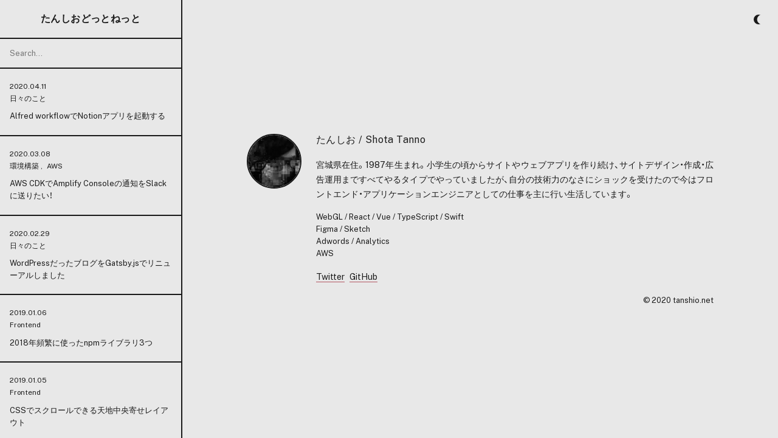

--- FILE ---
content_type: text/html
request_url: https://tanshio.net/
body_size: 10249
content:
<!DOCTYPE html><html lang="ja"><head><meta charSet="utf-8"/><meta http-equiv="x-ua-compatible" content="ie=edge"/><meta name="viewport" content="width=device-width, initial-scale=1, shrink-to-fit=no, maximum-scale=1"/><style data-href="/styles.30254b25b6295102b63d.css">pre[class*=language-].line-numbers{position:relative;padding-left:3.8em;counter-reset:linenumber}pre[class*=language-].line-numbers>code{position:relative;white-space:inherit}.line-numbers .line-numbers-rows{position:absolute;pointer-events:none;top:0;font-size:100%;left:-3.8em;width:3em;letter-spacing:-1px;border-right:1px solid #999;-webkit-user-select:none;-ms-user-select:none;user-select:none}.line-numbers-rows>span{pointer-events:none;display:block;counter-increment:linenumber}.line-numbers-rows>span:before{content:counter(linenumber);color:#999;display:block;padding-right:.8em;text-align:right}code[class*=language-],pre[class*=language-]{color:#ccc;background:none;font-family:Consolas,Monaco,Andale Mono,Ubuntu Mono,monospace;font-size:1em;text-align:left;white-space:pre;word-spacing:normal;word-break:normal;word-wrap:normal;line-height:1.5;-moz-tab-size:4;-o-tab-size:4;tab-size:4;-webkit-hyphens:none;-ms-hyphens:none;hyphens:none}pre[class*=language-]{padding:1em;margin:.5em 0;overflow:auto}:not(pre)>code[class*=language-],pre[class*=language-]{background:#2d2d2d}:not(pre)>code[class*=language-]{padding:.1em;border-radius:.3em;white-space:normal}.token.block-comment,.token.cdata,.token.comment,.token.doctype,.token.prolog{color:#999}.token.punctuation{color:#ccc}.token.attr-name,.token.deleted,.token.namespace,.token.tag{color:#e2777a}.token.function-name{color:#6196cc}.token.boolean,.token.function,.token.number{color:#f08d49}.token.class-name,.token.constant,.token.property,.token.symbol{color:#f8c555}.token.atrule,.token.builtin,.token.important,.token.keyword,.token.selector{color:#cc99cd}.token.attr-value,.token.char,.token.regex,.token.string,.token.variable{color:#7ec699}.token.entity,.token.operator,.token.url{color:#67cdcc}.token.bold,.token.important{font-weight:700}.token.italic{font-style:italic}.token.entity{cursor:help}.token.inserted{color:green}</style><meta name="generator" content="Gatsby 2.18.17"/><title data-react-helmet="true">たんしおどっとねっと</title><link data-react-helmet="true" rel="canonical" href="https://tanshio.net/"/><link data-react-helmet="true" href="https://fonts.googleapis.com/css?family=Public+Sans:400,700&amp;display=swap" rel="stylesheet"/><link data-react-helmet="true" rel="stylesheet" href="https://cdn.jsdelivr.net/npm/yakuhanjp@3.3.1/dist/css/yakuhanjp.min.css"/><meta data-react-helmet="true" name="description" content="たんしおどっとねっと"/><meta data-react-helmet="true" property="og:title" content="たんしおどっとねっと"/><meta data-react-helmet="true" property="og:description" content="たんしおどっとねっと"/><meta data-react-helmet="true" property="og:type" content="website"/><meta data-react-helmet="true" property="og:image" content="https://tanshio.net/ogp.png"/><meta data-react-helmet="true" name="twitter:card" content="summary_large_image"/><meta data-react-helmet="true" name="twitter:creator" content="@_tanshio"/><meta data-react-helmet="true" name="twitter:title" content="たんしおどっとねっと"/><meta data-react-helmet="true" name="twitter:description" content="たんしおどっとねっと"/><style data-styled="" data-styled-version="5.0.0">.bpdSnx{margin:0;font-size:1rem;text-align:center;border-bottom:2px solid var(--colorTextPrimary);display:-webkit-box;display:-webkit-flex;display:-ms-flexbox;display:flex;width:100%;-webkit-align-items:center;-webkit-box-align:center;-ms-flex-align:center;align-items:center;-webkit-box-pack:center;-webkit-justify-content:center;-ms-flex-pack:center;justify-content:center;height:var(--headerHeight);}
.bpdSnx a{display:block;color:var(--colorTextPrimary);padding:1.5rem;}
data-styled.g2[id="Header__HeaderLogo-sc-1vfx1sm-1"]{content:"bpdSnx,"}
.bFUbfb{position:absolute;right:0;top:0;-webkit-appearance:none;-moz-appearance:none;appearance:none;width:var(--spaceLg);height:4rem;background-color:transparent;border-radius:0;border:0;cursor:pointer;padding:0;opacity:var(--modeButtonOpacity);}
@media (min-width:1024px){.bFUbfb{width:4rem;height:4rem;}}
.bFUbfb::before,.bFUbfb::after{content:'';position:absolute;top:50%;margin-top:-0.5rem;width:1rem;height:1rem;border-radius:100%;z-index:1;}
.bFUbfb::before{left:50%;-webkit-transform:translateX(-50%);-ms-transform:translateX(-50%);transform:translateX(-50%);background-color:var(--colorTextPrimary);border:var(--modeButtonCircleBorder);}
.bFUbfb:after{background-color:var(--colorBg);-webkit-transform:translateX(-15%);-ms-transform:translateX(-15%);transform:translateX(-15%);opacity:var(--modeButtonCircleMoonOpacity);}
.bFUbfb span{position:absolute;width:1.4rem;height:2px;background-color:var(--colorTextPrimary);top:50%;left:50%;margin-top:-1px;margin-left:-0.7rem;opacity:var(--modeButtonCircleSunOpacity);}
.bFUbfb span:nth-of-type(2){-webkit-transform:rotate(45deg);-ms-transform:rotate(45deg);transform:rotate(45deg);}
.bFUbfb span:nth-of-type(3){-webkit-transform:rotate(90deg);-ms-transform:rotate(90deg);transform:rotate(90deg);}
.bFUbfb span:nth-of-type(4){-webkit-transform:rotate(135deg);-ms-transform:rotate(135deg);transform:rotate(135deg);}
data-styled.g7[id="ModeChangeButton__ModeChangeButtonWrapper-sc-1sl4kd2-0"]{content:"bFUbfb,"}
.hyfeDI{position:fixed;top:0;left:0;width:100%;height:100%;overflow:auto;background-color:var(--colorBg);visibility:visible;z-index:1;}
@media (min-width:1024px){.hyfeDI{width:300px;visibility:visible;border-right:2px solid var(--colorTextPrimary);}}
data-styled.g8[id="layout__Sidebar-sc-1jer9s0-0"]{content:"hyfeDI,"}
.lfipok{position:fixed;-webkit-appearance:none;-moz-appearance:none;appearance:none;padding:0 var(--spaceSm);height:var(--headerHeight);width:var(--spaceXl);border:0;background-color:transparent;left:0;top:0;cursor:pointer;z-index:3;display:none;}
.lfipok span{display:block;height:1px;background-color:var(--colorTextPrimary);}
.lfipok span + span{margin-top:3px;}
@media (min-width:1024px){.lfipok{display:none;}}
.lfipok.isOpen span:nth-of-type(1){-webkit-transform:translateY(4px) rotate(45deg);-ms-transform:translateY(4px) rotate(45deg);transform:translateY(4px) rotate(45deg);}
.lfipok.isOpen span:nth-of-type(3){-webkit-transform:translateY(-4px) rotate(-45deg);-ms-transform:translateY(-4px) rotate(-45deg);transform:translateY(-4px) rotate(-45deg);}
.lfipok.isOpen span:nth-of-type(2){opacity:0;}
data-styled.g9[id="layout__MenuButton-sc-1jer9s0-1"]{content:"lfipok,"}
.kbQPwC{list-style-type:none;margin:0;padding:0;border-bottom:2px solid var(--colorTextPrimary);}
.kbQPwC a{color:var(--colorTextPrimary);-webkit-text-decoration:none;text-decoration:none;display:block;padding:1rem var(--spaceSm);font-size:var(--fontSizeSm);line-height:1;}
@media (min-width:1280px){.kbQPwC a{padding:1rem;}}
@media (min-width:1024px){.kbQPwC{display:none;}}
data-styled.g10[id="layout__SmpNav-sc-1jer9s0-2"]{content:"kbQPwC,"}
.gpHcos{background-color:var(--colorBg);-webkit-appearance:none !important;-moz-appearance:none !important;appearance:none !important;border:0;width:100%;line-height:normal;padding:1rem var(--spaceSm);border-bottom:2px solid var(--colorTextPrimary);font-size:var(--fontSizeSm2);color:var(--colorTextPrimary);border-radius:0;box-shadow:none;}
@media (min-width:1024px){.gpHcos{padding:var(--spaceSm);}}
data-styled.g11[id="layout__ArticleFilterInput-sc-1jer9s0-3"]{content:"gpHcos,"}
.dHqyKd{position:-webkit-sticky;position:sticky;top:0;left:0;background-color:var(--colorBg);}
data-styled.g12[id="layout__StickyBlock-sc-1jer9s0-4"]{content:"dHqyKd,"}
.gwDJbS{display:-webkit-box;display:-webkit-flex;display:-ms-flexbox;display:flex;-webkit-flex-direction:column;-ms-flex-direction:column;flex-direction:column;}
.gwDJbS > *{margin-bottom:0;}
.gwDJbS > *:first-child{margin-top:0;}
.gwDJbS hr{margin-top:var(--spaceLg);}
.gwDJbS a{color:var(--colorPrimary);-webkit-text-decoration:underline;text-decoration:underline;-webkit-text-decoration-color:var(--colorTextDecoration);text-decoration-color:var(--colorTextDecoration);word-break:break-all;}
.gwDJbS a:hover{background-color:var(--colorTextDecoration);color:var(--colorTextSelection);}
.gwDJbS h1,.gwDJbS h2,.gwDJbS h3,.gwDJbS h4,.gwDJbS h5,.gwDJbS p,.gwDJbS li{font-size:var(--fontSize);line-height:var(--lineHeight);text-align:justify;}
.gwDJbS h1:before,.gwDJbS h2:before,.gwDJbS h3:before,.gwDJbS h4:before,.gwDJbS h5:before,.gwDJbS p:before,.gwDJbS li:before,.gwDJbS h1:after,.gwDJbS h2:after,.gwDJbS h3:after,.gwDJbS h4:after,.gwDJbS h5:after,.gwDJbS p:after,.gwDJbS li:after{content:'';display:block;}
.gwDJbS h1:before,.gwDJbS h2:before,.gwDJbS h3:before,.gwDJbS h4:before,.gwDJbS h5:before,.gwDJbS p:before,.gwDJbS li:before,.gwDJbS h1:after,.gwDJbS h2:after,.gwDJbS h3:after,.gwDJbS h4:after,.gwDJbS h5:after,.gwDJbS p:after,.gwDJbS li:after{content:'';display:block;height:0;}
.gwDJbS h1:before,.gwDJbS h2:before,.gwDJbS h3:before,.gwDJbS h4:before,.gwDJbS h5:before,.gwDJbS p:before,.gwDJbS li:before{margin-top:calc((var(--lineHeight) - var(--fontSize)) * -0.5);}
.gwDJbS h1:after,.gwDJbS h2:after,.gwDJbS h3:after,.gwDJbS h4:after,.gwDJbS h5:after,.gwDJbS p:after,.gwDJbS li:after{margin-bottom:calc((var(--lineHeight) - var(--fontSize)) * -0.5);}
.gwDJbS p + p,.gwDJbS ul + p,.gwDJbS ol + p,.gwDJbS p + ul,.gwDJbS ul + ul,.gwDJbS ol + ul,.gwDJbS p + ol,.gwDJbS ul + ol,.gwDJbS ol + ol{margin-top:var(--spaceMd);}
.gwDJbS ul ul,.gwDJbS ol ul,.gwDJbS ul ol,.gwDJbS ol ol{margin-top:var(--spaceSm);}
.gwDJbS li{--fontSize:var(--fontSizePrimary);--lineHeight:var(--lineHeightParagraph);}
.gwDJbS li + li{margin-top:var(--spaceXs);}
.gwDJbS li p{margin-bottom:0;}
.gwDJbS li ul,.gwDJbS li ol{margin-top:var(--spaceXs);}
.gwDJbS p{--fontSize:var(--fontSizePrimary);--lineHeight:var(--lineHeightParagraph);margin-top:var(--spaceMd);margin-bottom:0;}
.gwDJbS h2{--fontSize:var(--fontSizeHeading2);--lineHeight:var(--lineHeightHeading2);}
.gwDJbS h3{--fontSize:var(--fontSizeHeading3);--lineHeight:var(--lineHeightHeading2);}
.gwDJbS h4,.gwDJbS h5{--fontSize:var(--fontSizeHeadinOther);--lineHeight:var(--lineHeightHeading2);}
.gwDJbS h2,.gwDJbS h3,.gwDJbS h4,.gwDJbS h5{margin-top:var(--spaceXl);margin-bottom:0;line-height:var(--lineHeightHeading2);}
.gwDJbS h2 + h2,.gwDJbS h3 + h2,.gwDJbS h4 + h2,.gwDJbS h5 + h2,.gwDJbS h2 + h3,.gwDJbS h3 + h3,.gwDJbS h4 + h3,.gwDJbS h5 + h3,.gwDJbS h2 + h4,.gwDJbS h3 + h4,.gwDJbS h4 + h4,.gwDJbS h5 + h4,.gwDJbS h2 + h5,.gwDJbS h3 + h5,.gwDJbS h4 + h5,.gwDJbS h5 + h5{margin-top:var(--spaceSm);}
.gwDJbS h2 + p .gatsby-resp-image-wrapper,.gwDJbS h3 + p .gatsby-resp-image-wrapper,.gwDJbS h4 + p .gatsby-resp-image-wrapper,.gwDJbS h5 + p .gatsby-resp-image-wrapper{margin-top:var(--spaceMd);}
.gwDJbS .anchor svg{fill:var(--colorTextPrimary);}
.gwDJbS .anchor:hover{background-color:transparent;}
.gwDJbS .gatsby-resp-iframe-wrapper{margin-top:var(--spaceLg);}
@media (min-width:900px){.gwDJbS .gatsby-resp-iframe-wrapper{height:auto !important;padding-bottom:0 !important;width:auto !important;}.gwDJbS .gatsby-resp-iframe-wrapper iframe{position:static !important;width:800px !important;height:450px !important;}}
.gwDJbS .gatsby-code-title{margin-top:var(--spaceLg);margin-right:auto;margin-bottom:0;}
.gwDJbS .gatsby-code-title + .gatsby-highlight{margin-top:0;}
.gwDJbS .gatsby-highlight{margin-top:var(--spaceMd);}
.gwDJbS .gatsby-resp-image-wrapper{margin-top:var(--spaceSm);}
data-styled.g17[id="Content-sc-1b0yzwe-0"]{content:"gwDJbS,"}
.eKqgLY{margin-top:var(--spaceMd);}
@media (min-width:640px){.eKqgLY{margin-top:0;padding-left:var(--spaceMd);-webkit-flex:1;-ms-flex:1;flex:1;}}
data-styled.g18[id="Profile__ProfileDetail-x0s4a3-0"]{content:"eKqgLY,"}
.liIVHI{position:relative;margin-top:var(--spaceXl);padding-top:var(--headerHeight);}
@media (min-width:640px){.liIVHI{display:-webkit-box;display:-webkit-flex;display:-ms-flexbox;display:flex;}}
.liIVHI:before{content:'';display:block;position:absolute;width:100vw;height:2px;background-color:var(--colorTextPrimary);top:0;left:calc(var(--spaceSm) * -1);}
@media (min-width:1024px){.liIVHI:before{left:calc((var(--sidebarWidth) + var(--spaceLg)) * -1);}}
@media (min-width:1440px){.liIVHI:before{left:calc( (var(--sidebarWidth) + var(--titleWidth) + var(--spaceLg)) * -1 );}}
.liIVHI .Profile__ProfileDetail-x0s4a3-0 h2{--fontSize:var(--fontSizePrimary);--lineHeight:var(--lineHeightParagraph);margin-top:var(--spaceMd);margin-bottom:0;font-weight:400;text-align:center;}
@media (min-width:640px){.liIVHI .Profile__ProfileDetail-x0s4a3-0 h2{text-align:left;margin-top:0;}}
.liIVHI .Profile__ProfileDetail-x0s4a3-0 h2 + p{margin-top:var(--spaceMd);}
.liIVHI .Profile__ProfileDetail-x0s4a3-0 p,.liIVHI .Profile__ProfileDetail-x0s4a3-0 ul{--fontSize:var(--fontSizeSm1);--lineHeight:var(--lineHeightParagraphSm);margin-top:var(--spaceMd);margin-bottom:0;}
.liIVHI .Profile__ProfileDetail-x0s4a3-0 p.small{text-align:right;--fontSize:var(--fontSizeSm2);}
.liIVHI .Profile__ProfileDetail-x0s4a3-0 small{font-size:inherit;}
.liIVHI .Profile__ProfileDetail-x0s4a3-0 .Profile__ProfileThinText-x0s4a3-1{--fontSize:var(--fontSizeSm2);--lineHeight:var(--lineHeightParagraphXs);}
.liIVHI .Profile__ProfileDetail-x0s4a3-0 ul{display:-webkit-box;display:-webkit-flex;display:-ms-flexbox;display:flex;padding:0;list-style-type:none;}
.liIVHI .Profile__ProfileDetail-x0s4a3-0 ul li{margin-right:var(--spaceXs);margin-top:0;font-size:var(--fontSizeSm1);}
data-styled.g20[id="Profile__ProfileWrapper-x0s4a3-2"]{content:"liIVHI,"}
.bKeGAu{width:90px;position:relative;-webkit-align-self:flex-start;-ms-flex-item-align:start;align-self:flex-start;margin:0 auto;}
@media (min-width:640px){.bKeGAu{margin:0;}}
.bKeGAu:before{content:'';display:block;position:absolute;width:calc(100% + 4px);height:calc(100% + 4px);top:-2px;left:-2px;border-radius:100%;}
.bKeGAu .gatsby-image-wrapper{overflow:hidden;border-radius:100%;border:2px solid var(--colorTextPrimary);}
.bKeGAu .gatsby-image-wrapper img{-webkit-filter:grayscale(100%);filter:grayscale(100%);}
data-styled.g21[id="Profile__ProfileImgArea-x0s4a3-3"]{content:"bKeGAu,"}
.wtctK{min-height:100vh;display:-webkit-box;display:-webkit-flex;display:-ms-flexbox;display:flex;-webkit-flex-direction:column;-ms-flex-direction:column;flex-direction:column;-webkit-box-pack:center;-webkit-justify-content:center;-ms-flex-pack:center;justify-content:center;-webkit-align-items:center;-webkit-box-align:center;-ms-flex-align:center;align-items:center;}
@media (min-width:1024px){.wtctK{padding-left:300px;}}
data-styled.g29[id="About__AboutWrapper-y305sg-0"]{content:"wtctK,"}
.IZLCC .Profile__ProfileWrapper-x0s4a3-2{padding:var(--headerHeight) 0;margin:0 var(--spaceSm);max-width:48rem;}
.IZLCC .Profile__ProfileWrapper-x0s4a3-2:before{display:none;}
data-styled.g30[id="About__AboutInner-y305sg-1"]{content:"IZLCC,"}
@font-face{font-family:"Original Yu Gothic";src:local("Yu Gothic Medium");font-weight:100;}
@font-face{font-family:"Original Yu Gothic";src:local("Yu Gothic Medium");font-weight:200;}
@font-face{font-family:"Original Yu Gothic";src:local("Yu Gothic Medium");font-weight:300;}
@font-face{font-family:"Original Yu Gothic";src:local("Yu Gothic Medium");font-weight:400;}
@font-face{font-family:"Original Yu Gothic";src:local("Yu Gothic Bold");font-weight:bold;}
:root{--fontFamilyBase:'YakuHanJP','Public Sans','Original Yu Gothic','Hiragino Sans','Hiragino Kaku Gothic ProN',Meiryo,sans-serif;--colorBg:#e8e8e8;--colorBgDark:#b35662;--colorTextPrimary:#1a1a1a;--colorTextSelection:#fff;--colorTextReverse:#fff;--colorTextDecoration:#b35662;--colorCatHover:var(--colorBgDark);--colorIconFb:#3b5998;--colorIconTw:#00aced;--colorIconLine:#00b800;--colorIconPocket:#EF3F56;--colorMenuHover:#fff;--shareIconStrokeWidth:0;--modeButtonOpacity:1;--modeButtonCircleBorder:0;--modeButtonCircleMoonOpacity:1;--modeButtonCircleSubOpacity:0;--headerHeight:4rem;--sidebarWidth:300px;--titleWidth:500px;--articlePadWidth:3rem;--spaceRhythm:0.5rem;--spaceUnit:var(--spaceRhythm);--spaceXs1:calc(var(--spaceUnit) * 0.5);--spaceXs:var(--spaceUnit);--spacePrimary:var(--spaceUnit);--spaceSm:calc(var(--spaceUnit) * 2);--spaceMd:calc(var(--spaceUnit) * 3);--spaceLg:calc(var(--spaceUnit) * 5);--spaceXl:calc(var(--spaceUnit) * 8);--spaceXl2:calc(var(--spaceUnit) * 13);--fontSizeRhythm:8;--fontSizeUnit:1rem;--fontSizeSm3:calc(var(--fontSizeUnit) * var(--fontSizeRhythm) / 11);--fontSizeSm2:calc(var(--fontSizeUnit) * var(--fontSizeRhythm) / 10);--fontSizeSm1:calc(var(--fontSizeUnit) * var(--fontSizeRhythm) / 9);--fontSizePrimary:calc(var(--fontSizeUnit) * var(--fontSizeRhythm) / 8);--fontSizeMd:calc(var(--fontSizeUnit) * var(--fontSizeRhythm) / 7);--fontSizeLg:calc(var(--fontSizeUnit) * var(--fontSizeRhythm) / 6);--fontSizeXl:calc(var(--fontSizeUnit) * var(--fontSizeRhythm) / 5);--fontSizeHeadingOther:calc(var(--fontSizeUnit) * var(--fontSizeRhythm) / 6);--fontSizeHeading3:var(--fontSizeMd);--fontSizeHeading2:var(--fontSizeXl);--fontSizeHeading1:calc(var(--fontSizeUnit) * var(--fontSizeRhythm) / 4);--lineHeightUnit:4px;--lineHeightPrimary:calc(var(--lineHeightUnit) * 4);--lineHeightLinkList:calc(var(--lineHeightUnit) * 5);--lineHeightParagraphXs:calc(var(--lineHeightUnit) * 5);--lineHeightParagraphSm:calc(var(--lineHeightUnit) * 6);--lineHeightParagraph:calc(var(--lineHeightUnit) * 7);--lineHeightHeading1:calc(var(--lineHeightUnit) * 11);--lineHeightHeading2:calc(var(--lineHeightUnit) * 8);}
@media (prefers-color-scheme:dark){:root{--colorBg:#1a1a1a;--colorTextPrimary:#fff;--colorTextReverse:#1a1a1a;--colorCatHover:var(--colorTextPrimary);--shareIconStrokeWidth:2px;--shareIconStrokeColor:var(--colorTextPrimary);--shareIconNativeStrokeWidth:2px;--shareIconNativeStrokeColor:var(--colorTextPrimary);--shareIconNativeFillColor:transparent;--shareIconNativeIconColor:var(--colorTextPrimary);--colorIconFb:transparent;--colorIconTw:transparent;--colorIconLine:transparent;--colorIconPocket:transparent;--modeButtonOpacity:0.5;--modeButtonCircleBorder:2px solid var(--colorBg);--modeButtonCircleMoonOpacity:0;--modeButtonCircleSunOpacity:1;}}
html{line-height:1.15;-webkit-text-size-adjust:100%;}
body{margin:0;}
main{display:block;}
h1{font-size:2em;margin:0.67em 0;}
hr{box-sizing:content-box;height:0;overflow:visible;}
pre{font-family:monospace,monospace;font-size:1em;}
a{background-color:transparent;}
abbr[title]{border-bottom:none;-webkit-text-decoration:underline;text-decoration:underline;-webkit-text-decoration:underline dotted;text-decoration:underline dotted;}
b,strong{font-weight:bolder;}
code,kbd,samp{font-family:monospace,monospace;font-size:1em;}
small{font-size:80%;}
sub,sup{font-size:75%;line-height:0;position:relative;vertical-align:baseline;}
sub{bottom:-0.25em;}
sup{top:-0.5em;}
img{border-style:none;}
button,input,optgroup,select,textarea{font-family:inherit;font-size:100%;line-height:1.15;margin:0;}
button,input{overflow:visible;}
button,select{text-transform:none;}
button,[type="button"],[type="reset"],[type="submit"]{-webkit-appearance:button;}
button::-moz-focus-inner,[type="button"]::-moz-focus-inner,[type="reset"]::-moz-focus-inner,[type="submit"]::-moz-focus-inner{border-style:none;padding:0;}
button:-moz-focusring,[type="button"]:-moz-focusring,[type="reset"]:-moz-focusring,[type="submit"]:-moz-focusring{outline:1px dotted ButtonText;}
fieldset{padding:0.35em 0.75em 0.625em;}
legend{box-sizing:border-box;color:inherit;display:table;max-width:100%;padding:0;white-space:normal;}
progress{vertical-align:baseline;}
textarea{overflow:auto;}
[type="checkbox"],[type="radio"]{box-sizing:border-box;padding:0;}
[type="number"]::-webkit-inner-spin-button,[type="number"]::-webkit-outer-spin-button{height:auto;}
[type="search"]{-webkit-appearance:textfield;outline-offset:-2px;}
[type="search"]::-webkit-search-decoration{-webkit-appearance:none;}
::-webkit-file-upload-button{-webkit-appearance:button;font:inherit;}
details{display:block;}
summary{display:list-item;}
template{display:none;}
[hidden]{display:none;}
*,*::before,*::after{box-sizing:border-box;}
html{text-underline-position:under;}
body{margin:0;word-wrap:break-word;-webkit-text-size-adjust:100%;-webkit-font-smoothing:antialiased;font-family:var(--fontFamilyBase);background-color:var(--colorBg);color:var(--colorTextPrimary);}
body.is-dark{--colorBg:#1a1a1a;--colorTextPrimary:#fff;--colorTextReverse:#1a1a1a;--colorCatHover:var(--colorTextPrimary);--shareIconStrokeWidth:2px;--shareIconStrokeColor:var(--colorTextPrimary);--shareIconNativeStrokeWidth:2px;--shareIconNativeStrokeColor:var(--colorTextPrimary);--shareIconNativeFillColor:transparent;--shareIconNativeIconColor:var(--colorTextPrimary);--colorIconFb:transparent;--colorIconTw:transparent;--colorIconLine:transparent;--colorIconPocket:transparent;--modeButtonOpacity:0.5;--modeButtonCircleBorder:2px solid var(--colorBg);--modeButtonCircleMoonOpacity:0;--modeButtonCircleSunOpacity:1;}
body.is-light{--colorBg:#e8e8e8;--colorTextPrimary:#1a1a1a;--colorTextReverse:#fff;--colorCatHover:var(--colorBgDark);--shareIconStrokeWidth:0;--shareIconStrokeColor:transparent;--shareIconNativeStrokeWidth:1;--shareIconNativeStrokeColor:var(--colorTextPrimary);--shareIconNativeFillColor:transparent;--shareIconNativeIconColor:#666;--colorIconFb:#3b5998;--colorIconTw:#00aced;--colorIconLine:#00b800;--colorIconPocket:#ef3f56;--modeButtonOpacity:1;--modeButtonCircleBorder:0;--modeButtonCircleMoonOpacity:1;--modeButtonCircleSunOpacity:0;}
::selection{background-color:var(--colorBgDark);color:var(--colorTextSelection);}
h1,h2,h3,h4,h5,h6{font-feature-settings:"palt";-webkit-letter-spacing:0.025em;-moz-letter-spacing:0.025em;-ms-letter-spacing:0.025em;letter-spacing:0.025em;}
.gatsby-resp-image-wrapper{margin-left:0 !important;margin-right:0 !important;}
.gatsby-code-title + .gatsby-highlight{border-radius:0 0.3em 0.3em;}
.gatsby-highlight{background-color:#2d2d2d;border-radius:0.3em;margin:0.5em 0;padding:1em;overflow:auto;}
.gatsby-highlight-code-line{background-color:#444;display:block;margin-right:-1em;margin-left:-1em;padding-right:1em;padding-left:0.75em;border-left:0.25em solid #bf91c0;}
.gatsby-highlight pre[class*="language-"]{margin:0;padding:0;overflow:initial;float:left;min-width:100%;}
.gatsby-highlight pre[class*="language-"].line-numbers{padding:0;padding-left:2.8em;overflow:initial;}
.gatsby-code-title{background:#b35662;color:#fff;margin-bottom:-0.65em;padding:0.7rem 1.05rem;font-size:0.8em;line-height:1;font-family:SFMono-Regular,Menlo,Monaco,Consolas,Liberation Mono,Courier New,monospace;font-weight:600;border-radius:8px 8px 0 0;display:table;}
data-styled.g33[id="sc-global-bFuqFb1"]{content:"sc-global-bFuqFb1,"}
</style><link rel="sitemap" type="application/xml" href="/sitemap.xml"/><link rel="preconnect dns-prefetch" href="https://www.google-analytics.com"/><style type="text/css">
    .anchor {
      float: left;
      padding-right: 4px;
      margin-left: -20px;
    }
    h1 .anchor svg,
    h2 .anchor svg,
    h3 .anchor svg,
    h4 .anchor svg,
    h5 .anchor svg,
    h6 .anchor svg {
      visibility: hidden;
    }
    h1:hover .anchor svg,
    h2:hover .anchor svg,
    h3:hover .anchor svg,
    h4:hover .anchor svg,
    h5:hover .anchor svg,
    h6:hover .anchor svg,
    h1 .anchor:focus svg,
    h2 .anchor:focus svg,
    h3 .anchor:focus svg,
    h4 .anchor:focus svg,
    h5 .anchor:focus svg,
    h6 .anchor:focus svg {
      visibility: visible;
    }
  </style><script>
    document.addEventListener("DOMContentLoaded", function(event) {
      var hash = window.decodeURI(location.hash.replace('#', ''))
      if (hash !== '') {
        var element = document.getElementById(hash)
        if (element) {
          var offset = element.offsetTop
          // Wait for the browser to finish rendering before scrolling.
          setTimeout((function() {
            window.scrollTo(0, offset - 0)
          }), 0)
        }
      }
    })
  </script><link rel="icon" href="/icons/icon-48x48.png?v=d18de5b5d4e389aee548e6b45995f7a9"/><link rel="manifest" href="/manifest.webmanifest"/><meta name="theme-color" content="#b35662"/><link rel="apple-touch-icon" sizes="48x48" href="/icons/icon-48x48.png?v=d18de5b5d4e389aee548e6b45995f7a9"/><link rel="apple-touch-icon" sizes="72x72" href="/icons/icon-72x72.png?v=d18de5b5d4e389aee548e6b45995f7a9"/><link rel="apple-touch-icon" sizes="96x96" href="/icons/icon-96x96.png?v=d18de5b5d4e389aee548e6b45995f7a9"/><link rel="apple-touch-icon" sizes="144x144" href="/icons/icon-144x144.png?v=d18de5b5d4e389aee548e6b45995f7a9"/><link rel="apple-touch-icon" sizes="192x192" href="/icons/icon-192x192.png?v=d18de5b5d4e389aee548e6b45995f7a9"/><link rel="apple-touch-icon" sizes="256x256" href="/icons/icon-256x256.png?v=d18de5b5d4e389aee548e6b45995f7a9"/><link rel="apple-touch-icon" sizes="384x384" href="/icons/icon-384x384.png?v=d18de5b5d4e389aee548e6b45995f7a9"/><link rel="apple-touch-icon" sizes="512x512" href="/icons/icon-512x512.png?v=d18de5b5d4e389aee548e6b45995f7a9"/><link as="script" rel="preload" href="/component---src-pages-index-tsx-1a797fd8ff69ac21df3e.js"/><link as="script" rel="preload" href="/commons-62c5382e05bf64b25b37.js"/><link as="script" rel="preload" href="/app-c38c1ff69d13ea20f892.js"/><link as="script" rel="preload" href="/styles-1e4bc6eb37c596099f03.js"/><link as="script" rel="preload" href="/webpack-runtime-fbec18c2def4da52e0e6.js"/><link as="fetch" rel="preload" href="/page-data/index/page-data.json" crossorigin="anonymous"/></head><body><script>
          (() => {    
            window.__onThemeChange = function() {};                
            function setTheme(newTheme) {                  
              window.__theme = newTheme;                  
              preferredTheme = newTheme;                  
              document.body.className = 'is-'+newTheme;                 
              window.__onThemeChange(newTheme);                
            }
            console.log('load')
            let preferredTheme
            try {
              preferredTheme = localStorage.getItem('theme')
            } catch (err) {}

            window.__setPreferredTheme = newTheme => {
              setTheme(newTheme)
              try {
                localStorage.setItem('theme', newTheme)
              } catch (err) {}
            }

            let darkQuery = window.matchMedia('(prefers-color-scheme: dark)')
            darkQuery.addListener(e => {
              window.__setPreferredTheme(e.matches ? 'dark' : 'light')
            })

            setTheme(preferredTheme || (darkQuery.matches ? 'dark' : 'light'))
          })()
        </script><div id="___gatsby"><div style="outline:none" tabindex="-1" role="group" id="gatsby-focus-wrapper"><button aria-label="change color mode" class="ModeChangeButton__ModeChangeButtonWrapper-sc-1sl4kd2-0 bFUbfb"><span role="presentation"></span><span role="presentation"></span><span role="presentation"></span><span role="presentation"></span></button><div tabindex="0" aria-label="change color mode " class="layout__Sidebar-sc-1jer9s0-0 hyfeDI"><div class="layout__StickyBlock-sc-1jer9s0-4 dHqyKd"><div class="Header__HeaderWrapper-sc-1vfx1sm-0 kTNKAI"><header><div><h1 class="Header__HeaderLogo-sc-1vfx1sm-1 bpdSnx"><a aria-current="page" style="text-decoration:none" class="" href="/">たんしおどっとねっと</a></h1></div></header></div><ul class="layout__SmpNav-sc-1jer9s0-2 kbQPwC"><li><a href="/about/">About</a></li></ul><input type="search" value="" placeholder="Search..." class="layout__ArticleFilterInput-sc-1jer9s0-3 gpHcos"/></div></div><div><button type="button" aria-label="MENU" aria-expanded="false" class="layout__MenuButton-sc-1jer9s0-1 lfipok"><span></span><span></span><span></span></button><main><article class="About__AboutWrapper-y305sg-0 wtctK"><div class="About__AboutInner-y305sg-1 IZLCC"><aside class="Profile__ProfileWrapper-x0s4a3-2 liIVHI"><div class="Profile__ProfileImgArea-x0s4a3-3 bKeGAu"><div class=" gatsby-image-wrapper" style="position:relative;overflow:hidden"><div style="width:100%;padding-bottom:100%"></div><img src="data:image/svg+xml,%3csvg%20xmlns=&#x27;http://www.w3.org/2000/svg&#x27;%20width=&#x27;400&#x27;%20height=&#x27;400&#x27;%3e%3crect%20width=&#x27;100%25&#x27;%20height=&#x27;100%25&#x27;%20fill=&#x27;%23ece8e8&#x27;/%3e%3cpath%20d=&#x27;M0%2025v26l4%201c4%202%209%206%209%208l2-2c1-3%202-5%201-7l2-6%203-7c1-3%201-3%205-3l4-1%202-6c2-4%203-8%203-18C36-1%2037%200%2017%200H0v25M71%202v6c0%202%200%204-3%209-3%206-3%207-2%2015%200%208%200%2010-2%2011l-1%202%201%203c0%203-2%204-10%204-3%201-2%203%201%204%202%200%203%200%203%204s0%204-4%205c-5%202-5%202-3%205%200%202%200%202-2%202l-4%202-4%201c-1%200-3%201-3%203l-2%202-4%203c-3%202-3%203-2%205l2%202c2-2%203%202%201%206-1%204-1%208%202%208s3%201%200%205l-3%202-3%202c-3%203-4%203-6%203-5-1-11%208-9%2013%200%202%200%202-3%202s-4%201-1%202c2%201%203%204%201%204l1%202%202%202h-3c-2%200-3%200-3%202H7c-1-2-2-3-5-3H0v26c0%2026%200%2026%202%2026%206%200%209%204%207%209-1%202-1%202-3%201-6-4-6-7-6%2035v38h4c4%200%208-1%209-3l5-2%205-3%203-1c1%200%203-3%203-6l-3-4-2-2%205-5%206-8c1-3%202-4%204-2l1%201c1-1%206%205%209%2010%202%204%202%205%201%207s-1%204%202%209c5%2011%204%2013-15%2012-14-1-21%200-22%202-1%204-8%204-9-1-1-4-6-3-6%202%200%202%200%203%202%203l3%202c0%204-1%207-3%207s-2%201-2%2054v53h67l65-1c-2-1-2-1-2-4l-1-6c-1-1-1-1%203-1%202-1%202-3%200-3-4%200-7-7-5-9l2-6c0-6-3-8-6-6h-3c-3%200-3%200-3%202%200%203-1%204-3%202v-2c0-1-1-2-3-2h-3v-26a268%20268%200%2000-4-61c0-2%205-8%207-8l1-1%203-3%206-7%208-10%204-5%205-11%202-8c0-4%201-5%204-5s4-1%205-3l1-2h21l21%201h3l16-1%2014%201-1%208v9h3l-4%202c-6%201-7%201-9-1-2-1-2-1-4%201l-4%202c-7%200-8%203-2%205%205%201%205%203%200%203-7%200-9%202-7%205%202%202%204%202%208-1%202-2%202-2%203-1h3c0-2%202-1%203%202%201%202%201%202%202%201%200-3%203-1%203%202%200%204%204%206%209%206h4l-4%201-5%201v1c2%200%201%203-1%203-4%201-2%205%203%207l4%201h-6a1932%201932%200%2000-16%203l-2%201%2014%202c16%201%2014%201%2015-3%200-3%200-3-3-3h-2l2-1%203-2v-12c1-13%201-16%204-16l2-2c0-3%202-2%203%201%200%208%200%208%203%208l2-2c0-2%200-2%204%200s5%204%202%203c-4-2-6%200-6%204l1%203v-2c0-2%200-2%203-2%204%200%204%201%201%205l-2%203%202%202c4%203%207%203%209-1%201-4%201-5-3-5-4-1-4-4%200-9%202-3%202-5-2-7-4-1%200-5%205-4%203%200%209-2%209-5%200-4-7-7-9-4l-2%202a346%20346%200%2000-10%200l-3-2-2-3-1-6v-4c3-2%201-4-1-3l-3%201%202-7%204%201h3l1%202%202%203c2%200%202-1%202-3s0-2%203-2c4%200%204%200%203-2-1-3%200-7%203-7l1-1-1-1v-1l8-1h7v8l1%2019c0%209%201%2014%202%2011l11-5%203-1c3-2%204-2%205%206%200%209%201%2010%202%208%201-1%201-1%201%201l-1%202v3c2%201%202%201%202-4v-5h4c4%200%204%200%204%203l1%203%203%202c2%201%204%200%204-3%201-3%204-4%204-2l1%205%204%207c2%202%202%204%202%206-1%203%200%204%202%203l1-3c-1-2%201-4%205-4%203%200%203%202%202%204-3%204-3%2011-2%2013%205%204%200%207-10%208l-8%201a251%20251%200%2000-2%2030c-2%201-4-3-4-6%201-3%201-3-3-3-3%200-4%201-4%202%200%202-2%202-3%200%200-2-3-2-7-1-2%201-3%202-1%204l1%202h-8c-5-1-5-4%200-4l3-1c0-1-4-2-10-2h-4l-1%2022v24l-4%201c-3%200-4%200-5-3l-2-4-1-11-1-9c-1%200-1-9%201-14%200-4-2-6-6-6h-3v7c0%2012%200%2013-7%2014l-8%201c-4%200-7%201-6%202%200%202-4%204-7%204-2%200-2%200%200%201l3%203-3%203c-2%200-2%200-1%201%202%200%202%200%201%201s-1%201%201%201l2-1c0-2%202-1%202%202l2%202%203%203c3%202%206%202%204%200%200-1%204-3%206-2l1%202c0%202%201%203%203%201l2%201%206%202c4%200%206%203%204%207l-4%202c-4%200-6%202-5%204s-3%201-5-1c-1-3-4-4-4-1l2%203%201%204c0%201%201%202%203%202%203%201%204%204%203%208%200%203%200%203-4%203-2%200-3-1-3-2s-6-5-8-5l-3-2c0-2%200-2-1%200v6l2-1%202-1v3l1%201%202%203a617%20617%200%2001-53%201l1-10c0-9-1-10-6-9-8%202-8%202-5%2012%200%203-2%204-3%202h-3l-1-1c-1%200-2%201-1%202l-1%203-1%2010v9h9v-4c0-3%204-12%204-9l2%202%201%206v5h214v-54l-1-50v4l-7-1h-8l-1-3c0-11-1-16-4-16-1%200-2%201-2%203l-1%202-1-2-1-3c-2%200-2%207-1%209v2l-1%203c0%203%200%204-4%204l-5-1-1-17a3655%203655%200%2000-3-40v-1l2-3c0-2-3-1-5%202-3%203-4%203-4%200%200-2-1-3-3-3s-2%201-2%204c1%203%201%203-1%203s-3%201-4%203c-1%203-3%203-8%200-3-2-4-4-5-6l-3-5-2-10-2-11c-1-2-1-5%202-9s3-5%203-9c1-2%200-2%2019-3%2016%200%2017%200%2017%203l1%203c3%200%205-2%203-3-3-2%208-3%2020-3l12-1V0h-27c-26%200-27%200-28%202A3737%203737%200%200071%202M45%2036c-2%202-2%206%200%207%202%202%202%202%204%200%201-1%202-1%203%201%202%204%209%202%207-2l-1-4c0-3%200-3-6-3l-7%201m310%2045l-2%203-1%201v2l-1%203-2%204c0%202-3%205-5%205-2-1-2%201-1%203%201%201-1%204-4%204l-5%205-6%206c-7%202-11%206-12%209l-4%204c-2%200-4%202-4%203l-2%202-4%202-4%202-2%201-2%201-5%203-6%202-4%202c-1%202-2%203-5%203s-11%208-11%2011c0%202%209%208%2012%208l3%201%2022%201a108%20108%200%200128%203c6%200%208%200%209%202%202%203%205%200%205-4%200-1-1-2-4-2h-3l2-3%205-2%209-3c9-4%2011-4%2012%202%200%204%200%205%202%205l2-7a348%20348%200%2001-1-18l-1-21c-1-21-2-28-3-28v-2c1-1%201-1-1-2v-3c1-2%200-9-1-9l-2-1-3%202M44%20193l-1%204v3h7c5%200%206-1%207-2l2-3%202%202h4c2-3%201-5-2-4H44m85%2021c-2%203-2%204-1%207s1%203-2%203l-4%202-2%202-1-2c-2-3-10-3-12%200s-1%206%202%209l3%204%204-3%204-5%203-1c6%201%209-1%208-5%200-3%200-4%202-6%203-3%204-5%202-5v-2c1-4-4-2-6%202m234%201l1%2017c0%202%200%202%2010%202h10v-8c0-6-1-8-2-9l-4-2h-15m-302%206c1%203%201%203-1%204-2%200-3%202-1%202s2%201%202%2010l-1%2014c0%204%200%205%202%205%203%201%203-3%202-16a386%20386%200%2001-2-21l-1%202m111-1v13l1%2012h3l6-2c3-2%203-2%201-5l-1-4v-2l-1-3c0-5-7-12-9-9m70%2045c-6%209-5%2014%204%2012%202-1%203-5%201-7-3-2-2-7%201-6l1-2-1-2c0-3-2%200-6%205m-21%2027l-3%203c-1%201-2%202-10%202-13%200-14%200-12%201s37%202%2038%200v-7h-6l-7%201m-61%2050l-10%201c-1%201%201%204%204%204s5%205%204%2010l1%205%201%204c0%202%200%202%201%200%201-3%206-4%2011-2%204%201%205%201%202-3-2-2-2-3-2-10%200-11-1-11-12-9m-88%2021c-2%201-1%2022%201%2022%203%200%203-2%203-12s-1-12-4-10&#x27;%20fill=&#x27;%23b35662&#x27;%20fill-rule=&#x27;evenodd&#x27;/%3e%3c/svg%3e" alt="" style="position:absolute;top:0;left:0;width:100%;height:100%;object-fit:cover;object-position:center;opacity:1;transition-delay:500ms"/><noscript><picture><source type='image/webp' srcset="/static/8d78ef788f1748a9359c6c8db42ed717/f16c8/profile.webp 163w,
/static/8d78ef788f1748a9359c6c8db42ed717/9f4ce/profile.webp 240w" sizes="(max-width: 240px) 100vw, 240px" /><source srcset="/static/8d78ef788f1748a9359c6c8db42ed717/5b81c/profile.jpg 163w,
/static/8d78ef788f1748a9359c6c8db42ed717/dda6e/profile.jpg 240w" sizes="(max-width: 240px) 100vw, 240px" /><img loading="lazy" sizes="(max-width: 240px) 100vw, 240px" srcset="/static/8d78ef788f1748a9359c6c8db42ed717/5b81c/profile.jpg 163w,
/static/8d78ef788f1748a9359c6c8db42ed717/dda6e/profile.jpg 240w" src="/static/8d78ef788f1748a9359c6c8db42ed717/dda6e/profile.jpg" alt="" style="position:absolute;top:0;left:0;opacity:1;width:100%;height:100%;object-fit:cover;object-position:center"/></picture></noscript></div></div><div class="Profile__ProfileDetail-x0s4a3-0 eKqgLY"><div class="Content-sc-1b0yzwe-0 gwDJbS"><h2>たんしお / Shota Tanno</h2><p>宮城県在住。1987年生まれ。小学生の頃からサイトやウェブアプリを作り続け、サイトデザイン・作成・広告運用まですべてやるタイプでやっていましたが、自分の技術力のなさにショックを受けたので今はフロントエンド・アプリケーションエンジニアとしての仕事を主に行い生活しています。</p><p class="Profile__ProfileThinText-x0s4a3-1 kiMWgK">WebGL / React / Vue / TypeScript / Swift<br/>Figma / Sketch<br/>Adwords / Analytics<br/>AWS</p><ul><li><a href="https://twitter.com/_tanshio" target="_blank" rel="noopener">Twitter</a></li><li><a href="https://github.com/tanshio" target="_blank" rel="noopener">GitHub</a></li></ul><p class="small"><small>© 2020 tanshio.net</small></p></div></div></aside></div></article></main></div></div></div><script>
  
  
  if(true) {
    (function(i,s,o,g,r,a,m){i['GoogleAnalyticsObject']=r;i[r]=i[r]||function(){
    (i[r].q=i[r].q||[]).push(arguments)},i[r].l=1*new Date();a=s.createElement(o),
    m=s.getElementsByTagName(o)[0];a.async=1;a.src=g;m.parentNode.insertBefore(a,m)
    })(window,document,'script','https://www.google-analytics.com/analytics.js','ga');
  }
  if (typeof ga === "function") {
    ga('create', 'UA-8982785-5', 'auto', {});
      
      
      
      
      
      }</script><script id="gatsby-script-loader">/*<![CDATA[*/window.pagePath="/";/*]]>*/</script><script id="gatsby-chunk-mapping">/*<![CDATA[*/window.___chunkMapping={"app":["/app-c38c1ff69d13ea20f892.js"],"component---src-templates-post-tsx":["/component---src-templates-post-tsx-737698ca59b10e806653.js"],"component---src-pages-404-tsx":["/component---src-pages-404-tsx-0381595aa8febfd681dd.js"],"component---src-pages-about-tsx":["/component---src-pages-about-tsx-ed60aa46c5f8bf5a5188.js"],"component---src-pages-index-tsx":["/component---src-pages-index-tsx-1a797fd8ff69ac21df3e.js"],"component---src-pages-404-js":["/component---src-pages-404-js-93914eda40583a62f256.js"]};/*]]>*/</script><script src="/webpack-runtime-fbec18c2def4da52e0e6.js" async=""></script><script src="/styles-1e4bc6eb37c596099f03.js" async=""></script><script src="/app-c38c1ff69d13ea20f892.js" async=""></script><script src="/commons-62c5382e05bf64b25b37.js" async=""></script><script src="/component---src-pages-index-tsx-1a797fd8ff69ac21df3e.js" async=""></script></body></html>

--- FILE ---
content_type: text/plain
request_url: https://www.google-analytics.com/j/collect?v=1&_v=j102&a=722534489&t=pageview&_s=1&dl=https%3A%2F%2Ftanshio.net%2F&dp=%2F&ul=en-us%40posix&dt=%E3%81%9F%E3%82%93%E3%81%97%E3%81%8A%E3%81%A9%E3%81%A3%E3%81%A8%E3%81%AD%E3%81%A3%E3%81%A8&sr=1280x720&vp=1280x720&_u=aEBAAEABAAAAACAAI~&jid=1799683550&gjid=306634404&cid=544833438.1769111842&tid=UA-8982785-5&_gid=670629384.1769111842&_r=1&_slc=1&z=697184335
body_size: -449
content:
2,cG-YYYQH39W0S

--- FILE ---
content_type: application/javascript
request_url: https://tanshio.net/app-c38c1ff69d13ea20f892.js
body_size: 74439
content:
(window.webpackJsonp=window.webpackJsonp||[]).push([[1],{"+ZDr":function(t,e,n){"use strict";n("2Spj"),n("0l/t"),n("8+KV"),n("pIFo");var r=n("TqRt");e.__esModule=!0,e.withPrefix=d,e.withAssetPrefix=function(t){return[""].concat([t.replace(/^\//,"")]).join("/")},e.navigateTo=e.replace=e.push=e.navigate=e.default=void 0;var o=r(n("8OQS")),i=r(n("pVnL")),a=r(n("PJYZ")),c=r(n("VbXa")),u=r(n("lSNA")),s=r(n("17x9")),l=r(n("q1tI")),f=n("YwZP"),p=n("cu4x");function d(t){return function(t){return t.replace(/\/+/g,"/")}(["",t].join("/"))}e.parsePath=p.parsePath;var h={activeClassName:s.default.string,activeStyle:s.default.object,partiallyActive:s.default.bool},v=function(t){function e(e){var n;n=t.call(this,e)||this,(0,u.default)((0,a.default)(n),"defaultGetProps",(function(t){var e=t.isPartiallyCurrent,r=t.isCurrent;return(n.props.partiallyActive?e:r)?{className:[n.props.className,n.props.activeClassName].filter(Boolean).join(" "),style:(0,i.default)({},n.props.style,{},n.props.activeStyle)}:null}));var r=!1;return"undefined"!=typeof window&&window.IntersectionObserver&&(r=!0),n.state={IOSupported:r},n.handleRef=n.handleRef.bind((0,a.default)(n)),n}(0,c.default)(e,t);var n=e.prototype;return n.componentDidUpdate=function(t,e){this.props.to===t.to||this.state.IOSupported||___loader.enqueue((0,p.parsePath)(this.props.to).pathname)},n.componentDidMount=function(){this.state.IOSupported||___loader.enqueue((0,p.parsePath)(this.props.to).pathname)},n.componentWillUnmount=function(){if(this.io){var t=this.io,e=t.instance,n=t.el;e.unobserve(n),e.disconnect()}},n.handleRef=function(t){var e,n,r,o=this;this.props.innerRef&&this.props.innerRef.hasOwnProperty("current")?this.props.innerRef.current=t:this.props.innerRef&&this.props.innerRef(t),this.state.IOSupported&&t&&(this.io=(e=t,n=function(){___loader.enqueue((0,p.parsePath)(o.props.to).pathname)},(r=new window.IntersectionObserver((function(t){t.forEach((function(t){e===t.target&&(t.isIntersecting||t.intersectionRatio>0)&&(r.unobserve(e),r.disconnect(),n())}))}))).observe(e),{instance:r,el:e}))},n.render=function(){var t=this,e=this.props,n=e.to,r=e.getProps,a=void 0===r?this.defaultGetProps:r,c=e.onClick,u=e.onMouseEnter,s=(e.activeClassName,e.activeStyle,e.innerRef,e.partiallyActive,e.state),h=e.replace,v=(0,o.default)(e,["to","getProps","onClick","onMouseEnter","activeClassName","activeStyle","innerRef","partiallyActive","state","replace"]);var g=d(n);return l.default.createElement(f.Link,(0,i.default)({to:g,state:s,getProps:a,innerRef:this.handleRef,onMouseEnter:function(t){u&&u(t),___loader.hovering((0,p.parsePath)(n).pathname)},onClick:function(e){return c&&c(e),0!==e.button||t.props.target||e.defaultPrevented||e.metaKey||e.altKey||e.ctrlKey||e.shiftKey||(e.preventDefault(),m(n,{state:s,replace:h})),!0}},v))},e}(l.default.Component);v.propTypes=(0,i.default)({},h,{onClick:s.default.func,to:s.default.string.isRequired,replace:s.default.bool});var g=function(t,e,n){return console.warn('The "'+t+'" method is now deprecated and will be removed in Gatsby v'+n+'. Please use "'+e+'" instead.')},y=l.default.forwardRef((function(t,e){return l.default.createElement(v,(0,i.default)({innerRef:e},t))}));e.default=y;var m=function(t,e){window.___navigate(d(t),e)};e.navigate=m;var b=function(t){g("push","navigate",3),window.___push(d(t))};e.push=b;e.replace=function(t){g("replace","navigate",3),window.___replace(d(t))};e.navigateTo=function(t){return g("navigateTo","navigate",3),b(t)}},"+i7v":function(t,e,n){"use strict";var r=n("TqRt");e.__esModule=!0,e.default=function(t,e){var n=(0,o.default)(t);if(void 0===e)return n?"pageXOffset"in n?n.pageXOffset:n.document.documentElement.scrollLeft:t.scrollLeft;n?n.scrollTo(e,"pageYOffset"in n?n.pageYOffset:n.document.documentElement.scrollTop):t.scrollLeft=e};var o=r(n("8Y+z"));t.exports=e.default},"+lvF":function(t,e,n){t.exports=n("VTer")("native-function-to-string",Function.toString)},"+rLv":function(t,e,n){var r=n("dyZX").document;t.exports=r&&r.documentElement},"/1IK":function(t,e,n){"use strict";n("ioFf"),n("HAE/");var r=n("TOwV"),o={childContextTypes:!0,contextType:!0,contextTypes:!0,defaultProps:!0,displayName:!0,getDefaultProps:!0,getDerivedStateFromError:!0,getDerivedStateFromProps:!0,mixins:!0,propTypes:!0,type:!0},i={name:!0,length:!0,prototype:!0,caller:!0,callee:!0,arguments:!0,arity:!0},a={$$typeof:!0,compare:!0,defaultProps:!0,displayName:!0,propTypes:!0,type:!0},c={};function u(t){return r.isMemo(t)?a:c[t.$$typeof]||o}c[r.ForwardRef]={$$typeof:!0,render:!0,defaultProps:!0,displayName:!0,propTypes:!0},c[r.Memo]=a;var s=Object.defineProperty,l=Object.getOwnPropertyNames,f=Object.getOwnPropertySymbols,p=Object.getOwnPropertyDescriptor,d=Object.getPrototypeOf,h=Object.prototype;t.exports=function t(e,n,r){if("string"!=typeof n){if(h){var o=d(n);o&&o!==h&&t(e,o,r)}var a=l(n);f&&(a=a.concat(f(n)));for(var c=u(e),v=u(n),g=0;g<a.length;++g){var y=a[g];if(!(i[y]||r&&r[y]||v&&v[y]||c&&c[y])){var m=p(n,y);try{s(e,y,m)}catch(b){}}}}return e}},"/MKj":function(t,e,n){"use strict";var r=n("q1tI"),o=n.n(r),i=n("17x9"),a=n.n(i),c=o.a.createContext(null);n("2Spj"),n("V+eJ");var u=function(t){t()},s=function(){return u},l=null,f={notify:function(){}};var p=function(){function t(t,e){this.store=t,this.parentSub=e,this.unsubscribe=null,this.listeners=f,this.handleChangeWrapper=this.handleChangeWrapper.bind(this)}var e=t.prototype;return e.addNestedSub=function(t){return this.trySubscribe(),this.listeners.subscribe(t)},e.notifyNestedSubs=function(){this.listeners.notify()},e.handleChangeWrapper=function(){this.onStateChange&&this.onStateChange()},e.isSubscribed=function(){return Boolean(this.unsubscribe)},e.trySubscribe=function(){var t,e,n;this.unsubscribe||(this.unsubscribe=this.parentSub?this.parentSub.addNestedSub(this.handleChangeWrapper):this.store.subscribe(this.handleChangeWrapper),this.listeners=(t=s(),e=[],n=[],{clear:function(){n=l,e=l},notify:function(){var r=e=n;t((function(){for(var t=0;t<r.length;t++)r[t]()}))},get:function(){return n},subscribe:function(t){var r=!0;return n===e&&(n=e.slice()),n.push(t),function(){r&&e!==l&&(r=!1,n===e&&(n=e.slice()),n.splice(n.indexOf(t),1))}}}))},e.tryUnsubscribe=function(){this.unsubscribe&&(this.unsubscribe(),this.unsubscribe=null,this.listeners.clear(),this.listeners=f)},t}();function d(t){var e=t.store,n=t.context,i=t.children,a=Object(r.useMemo)((function(){var t=new p(e);return t.onStateChange=t.notifyNestedSubs,{store:e,subscription:t}}),[e]),u=Object(r.useMemo)((function(){return e.getState()}),[e]);Object(r.useEffect)((function(){var t=a.subscription;return t.trySubscribe(),u!==e.getState()&&t.notifyNestedSubs(),function(){t.tryUnsubscribe(),t.onStateChange=null}}),[a,u]);var s=n||c;return o.a.createElement(s.Provider,{value:a},i)}d.propTypes={store:a.a.shape({subscribe:a.a.func.isRequired,dispatch:a.a.func.isRequired,getState:a.a.func.isRequired}),context:a.a.object,children:a.a.any};var h=d;n("f3/d");function v(){return(v=Object.assign||function(t){for(var e=1;e<arguments.length;e++){var n=arguments[e];for(var r in n)Object.prototype.hasOwnProperty.call(n,r)&&(t[r]=n[r])}return t}).apply(this,arguments)}function g(t,e){if(null==t)return{};var n,r,o={},i=Object.keys(t);for(r=0;r<i.length;r++)n=i[r],e.indexOf(n)>=0||(o[n]=t[n]);return o}var y=n("2mql"),m=n.n(y),b=n("QLaP"),w=n.n(b),S=n("TOwV"),x="undefined"!=typeof window&&void 0!==window.document&&void 0!==window.document.createElement?r.useLayoutEffect:r.useEffect,O=[],P=[null,null];function E(t,e){var n=t[1];return[e.payload,n+1]}var _=function(){return[null,0]};function j(t,e){void 0===e&&(e={});var n=e,i=n.getDisplayName,a=void 0===i?function(t){return"ConnectAdvanced("+t+")"}:i,u=n.methodName,s=void 0===u?"connectAdvanced":u,l=n.renderCountProp,f=void 0===l?void 0:l,d=n.shouldHandleStateChanges,h=void 0===d||d,y=n.storeKey,b=void 0===y?"store":y,j=n.withRef,k=void 0!==j&&j,C=n.forwardRef,R=void 0!==C&&C,A=n.context,T=void 0===A?c:A,I=g(n,["getDisplayName","methodName","renderCountProp","shouldHandleStateChanges","storeKey","withRef","forwardRef","context"]);w()(void 0===f,"renderCountProp is removed. render counting is built into the latest React Dev Tools profiling extension"),w()(!k,"withRef is removed. To access the wrapped instance, use a ref on the connected component");w()("store"===b,"storeKey has been removed and does not do anything. To use a custom Redux store for specific components, create a custom React context with React.createContext(), and pass the context object to React Redux's Provider and specific components like: <Provider context={MyContext}><ConnectedComponent context={MyContext} /></Provider>. You may also pass a {context : MyContext} option to connect");var L=T;return function(e){var n=e.displayName||e.name||"Component",i=a(n),c=v({},I,{getDisplayName:a,methodName:s,renderCountProp:f,shouldHandleStateChanges:h,storeKey:b,displayName:i,wrappedComponentName:n,WrappedComponent:e}),u=I.pure;var l=u?r.useMemo:function(t){return t()};function d(n){var a=Object(r.useMemo)((function(){var t=n.forwardedRef,e=g(n,["forwardedRef"]);return[n.context,t,e]}),[n]),u=a[0],s=a[1],f=a[2],d=Object(r.useMemo)((function(){return u&&u.Consumer&&Object(S.isContextConsumer)(o.a.createElement(u.Consumer,null))?u:L}),[u,L]),y=Object(r.useContext)(d),m=Boolean(n.store)&&Boolean(n.store.getState)&&Boolean(n.store.dispatch),b=Boolean(y)&&Boolean(y.store);w()(m||b,'Could not find "store" in the context of "'+i+'". Either wrap the root component in a <Provider>, or pass a custom React context provider to <Provider> and the corresponding React context consumer to '+i+" in connect options.");var j=m?n.store:y.store,k=Object(r.useMemo)((function(){return function(e){return t(e.dispatch,c)}(j)}),[j]),C=Object(r.useMemo)((function(){if(!h)return P;var t=new p(j,m?null:y.subscription),e=t.notifyNestedSubs.bind(t);return[t,e]}),[j,m,y]),R=C[0],A=C[1],T=Object(r.useMemo)((function(){return m?y:v({},y,{subscription:R})}),[m,y,R]),I=Object(r.useReducer)(E,O,_),F=I[0][0],M=I[1];if(F&&F.error)throw F.error;var D=Object(r.useRef)(),z=Object(r.useRef)(f),N=Object(r.useRef)(),U=Object(r.useRef)(!1),W=l((function(){return N.current&&f===z.current?N.current:k(j.getState(),f)}),[j,F,f]);x((function(){z.current=f,D.current=W,U.current=!1,N.current&&(N.current=null,A())})),x((function(){if(h){var t=!1,e=null,n=function(){if(!t){var n,r,o=j.getState();try{n=k(o,z.current)}catch(i){r=i,e=i}r||(e=null),n===D.current?U.current||A():(D.current=n,N.current=n,U.current=!0,M({type:"STORE_UPDATED",payload:{error:r}}))}};R.onStateChange=n,R.trySubscribe(),n();return function(){if(t=!0,R.tryUnsubscribe(),R.onStateChange=null,e)throw e}}}),[j,R,k]);var q=Object(r.useMemo)((function(){return o.a.createElement(e,v({},W,{ref:s}))}),[s,e,W]);return Object(r.useMemo)((function(){return h?o.a.createElement(d.Provider,{value:T},q):q}),[d,q,T])}var y=u?o.a.memo(d):d;if(y.WrappedComponent=e,y.displayName=i,R){var j=o.a.forwardRef((function(t,e){return o.a.createElement(y,v({},t,{forwardedRef:e}))}));return j.displayName=i,j.WrappedComponent=e,m()(j,e)}return m()(y,e)}}n("rGqo"),n("yt8O"),n("Btvt"),n("RW0V");var k=Object.prototype.hasOwnProperty;function C(t,e){return t===e?0!==t||0!==e||1/t==1/e:t!=t&&e!=e}function R(t,e){if(C(t,e))return!0;if("object"!=typeof t||null===t||"object"!=typeof e||null===e)return!1;var n=Object.keys(t),r=Object.keys(e);if(n.length!==r.length)return!1;for(var o=0;o<n.length;o++)if(!k.call(e,n[o])||!C(t[n[o]],e[n[o]]))return!1;return!0}var A=n("ANjH");function T(t){return function(e,n){var r=t(e,n);function o(){return r}return o.dependsOnOwnProps=!1,o}}function I(t){return null!==t.dependsOnOwnProps&&void 0!==t.dependsOnOwnProps?Boolean(t.dependsOnOwnProps):1!==t.length}function L(t,e){return function(e,n){n.displayName;var r=function(t,e){return r.dependsOnOwnProps?r.mapToProps(t,e):r.mapToProps(t)};return r.dependsOnOwnProps=!0,r.mapToProps=function(e,n){r.mapToProps=t,r.dependsOnOwnProps=I(t);var o=r(e,n);return"function"==typeof o&&(r.mapToProps=o,r.dependsOnOwnProps=I(o),o=r(e,n)),o},r}}var F=[function(t){return"function"==typeof t?L(t):void 0},function(t){return t?void 0:T((function(t){return{dispatch:t}}))},function(t){return t&&"object"==typeof t?T((function(e){return Object(A.b)(t,e)})):void 0}];var M=[function(t){return"function"==typeof t?L(t):void 0},function(t){return t?void 0:T((function(){return{}}))}];function D(t,e,n){return v({},n,{},t,{},e)}var z=[function(t){return"function"==typeof t?function(t){return function(e,n){n.displayName;var r,o=n.pure,i=n.areMergedPropsEqual,a=!1;return function(e,n,c){var u=t(e,n,c);return a?o&&i(u,r)||(r=u):(a=!0,r=u),r}}}(t):void 0},function(t){return t?void 0:function(){return D}}];function N(t,e,n,r){return function(o,i){return n(t(o,i),e(r,i),i)}}function U(t,e,n,r,o){var i,a,c,u,s,l=o.areStatesEqual,f=o.areOwnPropsEqual,p=o.areStatePropsEqual,d=!1;function h(o,d){var h,v,g=!f(d,a),y=!l(o,i);return i=o,a=d,g&&y?(c=t(i,a),e.dependsOnOwnProps&&(u=e(r,a)),s=n(c,u,a)):g?(t.dependsOnOwnProps&&(c=t(i,a)),e.dependsOnOwnProps&&(u=e(r,a)),s=n(c,u,a)):y?(h=t(i,a),v=!p(h,c),c=h,v&&(s=n(c,u,a)),s):s}return function(o,l){return d?h(o,l):(c=t(i=o,a=l),u=e(r,a),s=n(c,u,a),d=!0,s)}}function W(t,e){var n=e.initMapStateToProps,r=e.initMapDispatchToProps,o=e.initMergeProps,i=g(e,["initMapStateToProps","initMapDispatchToProps","initMergeProps"]),a=n(t,i),c=r(t,i),u=o(t,i);return(i.pure?U:N)(a,c,u,t,i)}function q(t,e,n){for(var r=e.length-1;r>=0;r--){var o=e[r](t);if(o)return o}return function(e,r){throw new Error("Invalid value of type "+typeof t+" for "+n+" argument when connecting component "+r.wrappedComponentName+".")}}function K(t,e){return t===e}var B,H,V,X,G,Y,Z,J,$,Q,tt,et;V=(H=void 0===B?{}:B).connectHOC,X=void 0===V?j:V,G=H.mapStateToPropsFactories,Y=void 0===G?M:G,Z=H.mapDispatchToPropsFactories,J=void 0===Z?F:Z,$=H.mergePropsFactories,Q=void 0===$?z:$,tt=H.selectorFactory,et=void 0===tt?W:tt;function nt(){var t=Object(r.useContext)(c);return w()(t,"could not find react-redux context value; please ensure the component is wrapped in a <Provider>"),t}function rt(t){void 0===t&&(t=c);var e=t===c?nt:function(){return Object(r.useContext)(t)};return function(){return e().store}}var ot=rt();var it=function(t){void 0===t&&(t=c);var e=t===c?ot:rt(t);return function(){return e().dispatch}}(),at=function(t,e){return t===e};var ct,ut=function(t){void 0===t&&(t=c);var e=t===c?nt:function(){return Object(r.useContext)(t)};return function(t,n){void 0===n&&(n=at),w()(t,"You must pass a selector to useSelectors");var o=e();return function(t,e,n,o){var i,a=Object(r.useReducer)((function(t){return t+1}),0)[1],c=Object(r.useMemo)((function(){return new p(n,o)}),[n,o]),u=Object(r.useRef)(),s=Object(r.useRef)(),l=Object(r.useRef)();try{i=t!==s.current||u.current?t(n.getState()):l.current}catch(d){var f="An error occurred while selecting the store state: "+d.message+".";throw u.current&&(f+="\nThe error may be correlated with this previous error:\n"+u.current.stack+"\n\nOriginal stack trace:"),new Error(f)}return x((function(){s.current=t,l.current=i,u.current=void 0})),x((function(){function t(){try{var t=s.current(n.getState());if(e(t,l.current))return;l.current=t}catch(d){u.current=d}a({})}return c.onStateChange=t,c.trySubscribe(),t(),function(){return c.tryUnsubscribe()}}),[n,c]),i}(t,n,o.store,o.subscription)}}(),st=n("i8i4");n.d(e,"a",(function(){return h})),n.d(e,"b",(function(){return it})),n.d(e,"c",(function(){return ut})),ct=st.unstable_batchedUpdates,u=ct},"/SS/":function(t,e,n){var r=n("XKFU");r(r.S,"Object",{setPrototypeOf:n("i5dc").set})},"/e88":function(t,e){t.exports="\t\n\v\f\r   ᠎             　\u2028\u2029\ufeff"},"0/R4":function(t,e){t.exports=function(t){return"object"==typeof t?null!==t:"function"==typeof t}},"0YWM":function(t,e,n){var r=n("EemH"),o=n("OP3Y"),i=n("aagx"),a=n("XKFU"),c=n("0/R4"),u=n("y3w9");a(a.S,"Reflect",{get:function t(e,n){var a,s,l=arguments.length<3?e:arguments[2];return u(e)===l?e[n]:(a=r.f(e,n))?i(a,"value")?a.value:void 0!==a.get?a.get.call(l):void 0:c(s=o(e))?t(s,n,l):void 0}})},"0l/t":function(t,e,n){"use strict";var r=n("XKFU"),o=n("CkkT")(2);r(r.P+r.F*!n("LyE8")([].filter,!0),"Array",{filter:function(t){return o(this,t,arguments[1])}})},"0sh+":function(t,e,n){var r=n("quPj"),o=n("vhPU");t.exports=function(t,e,n){if(r(e))throw TypeError("String#"+n+" doesn't accept regex!");return String(o(t))}},"0x0X":function(t,e,n){"use strict";n("V+eJ"),n("KKXr"),n("Tze0"),n("pIFo");e.a=function(t){function e(t,e,r){var o=e.trim().split(h);e=o;var i=o.length,a=t.length;switch(a){case 0:case 1:var c=0;for(t=0===a?"":t[0]+" ";c<i;++c)e[c]=n(t,e[c],r).trim();break;default:var u=c=0;for(e=[];c<i;++c)for(var s=0;s<a;++s)e[u++]=n(t[s]+" ",o[c],r).trim()}return e}function n(t,e,n){var r=e.charCodeAt(0);switch(33>r&&(r=(e=e.trim()).charCodeAt(0)),r){case 38:return e.replace(v,"$1"+t.trim());case 58:return t.trim()+e.replace(v,"$1"+t.trim());default:if(0<1*n&&0<e.indexOf("\f"))return e.replace(v,(58===t.charCodeAt(0)?"":"$1")+t.trim())}return t+e}function r(t,e,n,i){var a=t+";",c=2*e+3*n+4*i;if(944===c){t=a.indexOf(":",9)+1;var u=a.substring(t,a.length-1).trim();return u=a.substring(0,t).trim()+u+";",1===C||2===C&&o(u,1)?"-webkit-"+u+u:u}if(0===C||2===C&&!o(a,1))return a;switch(c){case 1015:return 97===a.charCodeAt(10)?"-webkit-"+a+a:a;case 951:return 116===a.charCodeAt(3)?"-webkit-"+a+a:a;case 963:return 110===a.charCodeAt(5)?"-webkit-"+a+a:a;case 1009:if(100!==a.charCodeAt(4))break;case 969:case 942:return"-webkit-"+a+a;case 978:return"-webkit-"+a+"-moz-"+a+a;case 1019:case 983:return"-webkit-"+a+"-moz-"+a+"-ms-"+a+a;case 883:if(45===a.charCodeAt(8))return"-webkit-"+a+a;if(0<a.indexOf("image-set(",11))return a.replace(E,"$1-webkit-$2")+a;break;case 932:if(45===a.charCodeAt(4))switch(a.charCodeAt(5)){case 103:return"-webkit-box-"+a.replace("-grow","")+"-webkit-"+a+"-ms-"+a.replace("grow","positive")+a;case 115:return"-webkit-"+a+"-ms-"+a.replace("shrink","negative")+a;case 98:return"-webkit-"+a+"-ms-"+a.replace("basis","preferred-size")+a}return"-webkit-"+a+"-ms-"+a+a;case 964:return"-webkit-"+a+"-ms-flex-"+a+a;case 1023:if(99!==a.charCodeAt(8))break;return"-webkit-box-pack"+(u=a.substring(a.indexOf(":",15)).replace("flex-","").replace("space-between","justify"))+"-webkit-"+a+"-ms-flex-pack"+u+a;case 1005:return p.test(a)?a.replace(f,":-webkit-")+a.replace(f,":-moz-")+a:a;case 1e3:switch(e=(u=a.substring(13).trim()).indexOf("-")+1,u.charCodeAt(0)+u.charCodeAt(e)){case 226:u=a.replace(b,"tb");break;case 232:u=a.replace(b,"tb-rl");break;case 220:u=a.replace(b,"lr");break;default:return a}return"-webkit-"+a+"-ms-"+u+a;case 1017:if(-1===a.indexOf("sticky",9))break;case 975:switch(e=(a=t).length-10,c=(u=(33===a.charCodeAt(e)?a.substring(0,e):a).substring(t.indexOf(":",7)+1).trim()).charCodeAt(0)+(0|u.charCodeAt(7))){case 203:if(111>u.charCodeAt(8))break;case 115:a=a.replace(u,"-webkit-"+u)+";"+a;break;case 207:case 102:a=a.replace(u,"-webkit-"+(102<c?"inline-":"")+"box")+";"+a.replace(u,"-webkit-"+u)+";"+a.replace(u,"-ms-"+u+"box")+";"+a}return a+";";case 938:if(45===a.charCodeAt(5))switch(a.charCodeAt(6)){case 105:return u=a.replace("-items",""),"-webkit-"+a+"-webkit-box-"+u+"-ms-flex-"+u+a;case 115:return"-webkit-"+a+"-ms-flex-item-"+a.replace(x,"")+a;default:return"-webkit-"+a+"-ms-flex-line-pack"+a.replace("align-content","").replace(x,"")+a}break;case 973:case 989:if(45!==a.charCodeAt(3)||122===a.charCodeAt(4))break;case 931:case 953:if(!0===P.test(t))return 115===(u=t.substring(t.indexOf(":")+1)).charCodeAt(0)?r(t.replace("stretch","fill-available"),e,n,i).replace(":fill-available",":stretch"):a.replace(u,"-webkit-"+u)+a.replace(u,"-moz-"+u.replace("fill-",""))+a;break;case 962:if(a="-webkit-"+a+(102===a.charCodeAt(5)?"-ms-"+a:"")+a,211===n+i&&105===a.charCodeAt(13)&&0<a.indexOf("transform",10))return a.substring(0,a.indexOf(";",27)+1).replace(d,"$1-webkit-$2")+a}return a}function o(t,e){var n=t.indexOf(1===e?":":"{"),r=t.substring(0,3!==e?n:10);return n=t.substring(n+1,t.length-1),I(2!==e?r:r.replace(O,"$1"),n,e)}function i(t,e){var n=r(e,e.charCodeAt(0),e.charCodeAt(1),e.charCodeAt(2));return n!==e+";"?n.replace(S," or ($1)").substring(4):"("+e+")"}function a(t,e,n,r,o,i,a,c,s,l){for(var f,p=0,d=e;p<T;++p)switch(f=A[p].call(u,t,d,n,r,o,i,a,c,s,l)){case void 0:case!1:case!0:case null:break;default:d=f}if(d!==e)return d}function c(t){return void 0!==(t=t.prefix)&&(I=null,t?"function"!=typeof t?C=1:(C=2,I=t):C=0),c}function u(t,n){var c=t;if(33>c.charCodeAt(0)&&(c=c.trim()),c=[c],0<T){var u=a(-1,n,c,c,j,_,0,0,0,0);void 0!==u&&"string"==typeof u&&(n=u)}var f=function t(n,c,u,f,p){for(var d,h,v,b,S,x=0,O=0,P=0,E=0,A=0,I=0,F=v=d=0,M=0,D=0,z=0,N=0,U=u.length,W=U-1,q="",K="",B="",H="";M<U;){if(h=u.charCodeAt(M),M===W&&0!==O+E+P+x&&(0!==O&&(h=47===O?10:47),E=P=x=0,U++,W++),0===O+E+P+x){if(M===W&&(0<D&&(q=q.replace(l,"")),0<q.trim().length)){switch(h){case 32:case 9:case 59:case 13:case 10:break;default:q+=u.charAt(M)}h=59}switch(h){case 123:for(d=(q=q.trim()).charCodeAt(0),v=1,N=++M;M<U;){switch(h=u.charCodeAt(M)){case 123:v++;break;case 125:v--;break;case 47:switch(h=u.charCodeAt(M+1)){case 42:case 47:t:{for(F=M+1;F<W;++F)switch(u.charCodeAt(F)){case 47:if(42===h&&42===u.charCodeAt(F-1)&&M+2!==F){M=F+1;break t}break;case 10:if(47===h){M=F+1;break t}}M=F}}break;case 91:h++;case 40:h++;case 34:case 39:for(;M++<W&&u.charCodeAt(M)!==h;);}if(0===v)break;M++}switch(v=u.substring(N,M),0===d&&(d=(q=q.replace(s,"").trim()).charCodeAt(0)),d){case 64:switch(0<D&&(q=q.replace(l,"")),h=q.charCodeAt(1)){case 100:case 109:case 115:case 45:D=c;break;default:D=R}if(N=(v=t(c,D,v,h,p+1)).length,0<T&&(S=a(3,v,D=e(R,q,z),c,j,_,N,h,p,f),q=D.join(""),void 0!==S&&0===(N=(v=S.trim()).length)&&(h=0,v="")),0<N)switch(h){case 115:q=q.replace(w,i);case 100:case 109:case 45:v=q+"{"+v+"}";break;case 107:v=(q=q.replace(g,"$1 $2"))+"{"+v+"}",v=1===C||2===C&&o("@"+v,3)?"@-webkit-"+v+"@"+v:"@"+v;break;default:v=q+v,112===f&&(K+=v,v="")}else v="";break;default:v=t(c,e(c,q,z),v,f,p+1)}B+=v,v=z=D=F=d=0,q="",h=u.charCodeAt(++M);break;case 125:case 59:if(1<(N=(q=(0<D?q.replace(l,""):q).trim()).length))switch(0===F&&(d=q.charCodeAt(0),45===d||96<d&&123>d)&&(N=(q=q.replace(" ",":")).length),0<T&&void 0!==(S=a(1,q,c,n,j,_,K.length,f,p,f))&&0===(N=(q=S.trim()).length)&&(q="\0\0"),d=q.charCodeAt(0),h=q.charCodeAt(1),d){case 0:break;case 64:if(105===h||99===h){H+=q+u.charAt(M);break}default:58!==q.charCodeAt(N-1)&&(K+=r(q,d,h,q.charCodeAt(2)))}z=D=F=d=0,q="",h=u.charCodeAt(++M)}}switch(h){case 13:case 10:47===O?O=0:0===1+d&&107!==f&&0<q.length&&(D=1,q+="\0"),0<T*L&&a(0,q,c,n,j,_,K.length,f,p,f),_=1,j++;break;case 59:case 125:if(0===O+E+P+x){_++;break}default:switch(_++,b=u.charAt(M),h){case 9:case 32:if(0===E+x+O)switch(A){case 44:case 58:case 9:case 32:b="";break;default:32!==h&&(b=" ")}break;case 0:b="\\0";break;case 12:b="\\f";break;case 11:b="\\v";break;case 38:0===E+O+x&&(D=z=1,b="\f"+b);break;case 108:if(0===E+O+x+k&&0<F)switch(M-F){case 2:112===A&&58===u.charCodeAt(M-3)&&(k=A);case 8:111===I&&(k=I)}break;case 58:0===E+O+x&&(F=M);break;case 44:0===O+P+E+x&&(D=1,b+="\r");break;case 34:case 39:0===O&&(E=E===h?0:0===E?h:E);break;case 91:0===E+O+P&&x++;break;case 93:0===E+O+P&&x--;break;case 41:0===E+O+x&&P--;break;case 40:if(0===E+O+x){if(0===d)switch(2*A+3*I){case 533:break;default:d=1}P++}break;case 64:0===O+P+E+x+F+v&&(v=1);break;case 42:case 47:if(!(0<E+x+P))switch(O){case 0:switch(2*h+3*u.charCodeAt(M+1)){case 235:O=47;break;case 220:N=M,O=42}break;case 42:47===h&&42===A&&N+2!==M&&(33===u.charCodeAt(N+2)&&(K+=u.substring(N,M+1)),b="",O=0)}}0===O&&(q+=b)}I=A,A=h,M++}if(0<(N=K.length)){if(D=c,0<T&&(void 0!==(S=a(2,K,D,n,j,_,N,f,p,f))&&0===(K=S).length))return H+K+B;if(K=D.join(",")+"{"+K+"}",0!=C*k){switch(2!==C||o(K,2)||(k=0),k){case 111:K=K.replace(m,":-moz-$1")+K;break;case 112:K=K.replace(y,"::-webkit-input-$1")+K.replace(y,"::-moz-$1")+K.replace(y,":-ms-input-$1")+K}k=0}}return H+K+B}(R,c,n,0,0);return 0<T&&(void 0!==(u=a(-2,f,c,c,j,_,f.length,0,0,0))&&(f=u)),"",k=0,_=j=1,f}var s=/^\0+/g,l=/[\0\r\f]/g,f=/: */g,p=/zoo|gra/,d=/([,: ])(transform)/g,h=/,\r+?/g,v=/([\t\r\n ])*\f?&/g,g=/@(k\w+)\s*(\S*)\s*/,y=/::(place)/g,m=/:(read-only)/g,b=/[svh]\w+-[tblr]{2}/,w=/\(\s*(.*)\s*\)/g,S=/([\s\S]*?);/g,x=/-self|flex-/g,O=/[^]*?(:[rp][el]a[\w-]+)[^]*/,P=/stretch|:\s*\w+\-(?:conte|avail)/,E=/([^-])(image-set\()/,_=1,j=1,k=0,C=1,R=[],A=[],T=0,I=null,L=0;return u.use=function t(e){switch(e){case void 0:case null:T=A.length=0;break;default:if("function"==typeof e)A[T++]=e;else if("object"==typeof e)for(var n=0,r=e.length;n<r;++n)t(e[n]);else L=0|!!e}return t},u.set=c,void 0!==t&&c(t),u}},"16Al":function(t,e,n){"use strict";n("f3/d");var r=n("WbBG");function o(){}function i(){}i.resetWarningCache=o,t.exports=function(){function t(t,e,n,o,i,a){if(a!==r){var c=new Error("Calling PropTypes validators directly is not supported by the `prop-types` package. Use PropTypes.checkPropTypes() to call them. Read more at http://fb.me/use-check-prop-types");throw c.name="Invariant Violation",c}}function e(){return t}t.isRequired=t;var n={array:t,bool:t,func:t,number:t,object:t,string:t,symbol:t,any:t,arrayOf:e,element:t,elementType:t,instanceOf:e,node:t,objectOf:e,oneOf:e,oneOfType:e,shape:e,exact:e,checkPropTypes:i,resetWarningCache:o};return n.PropTypes=n,n}},"17x9":function(t,e,n){t.exports=n("16Al")()},"1MBn":function(t,e,n){var r=n("DVgA"),o=n("JiEa"),i=n("UqcF");t.exports=function(t){var e=r(t),n=o.f;if(n)for(var a,c=n(t),u=i.f,s=0;c.length>s;)u.call(t,a=c[s++])&&e.push(a);return e}},"1TsA":function(t,e){t.exports=function(t,e){return{value:e,done:!!t}}},"1fHE":function(t,e,n){"use strict";e.__esModule=!0,e.default=void 0;var r=function(){function t(){}var e=t.prototype;return e.read=function(t,e){var n=this.getStateKey(t,e);try{var r=window.sessionStorage.getItem(n);return JSON.parse(r)}catch(o){return window&&window.___GATSBY_REACT_ROUTER_SCROLL&&window.___GATSBY_REACT_ROUTER_SCROLL[n]?window.___GATSBY_REACT_ROUTER_SCROLL[n]:{}}},e.save=function(t,e,n){var r=this.getStateKey(t,e),o=JSON.stringify(n);try{window.sessionStorage.setItem(r,o)}catch(i){window&&window.___GATSBY_REACT_ROUTER_SCROLL?window.___GATSBY_REACT_ROUTER_SCROLL[r]=JSON.parse(o):(window.___GATSBY_REACT_ROUTER_SCROLL={},window.___GATSBY_REACT_ROUTER_SCROLL[r]=JSON.parse(o))}},e.getStateKey=function(t,e){var n="@@scroll|"+(t.key||t.pathname);return null==e?n:n+"|"+e},t}();e.default=r},"25dN":function(t,e,n){var r=n("XKFU");r(r.S,"Object",{is:n("g6HL")})},"2OiF":function(t,e){t.exports=function(t){if("function"!=typeof t)throw TypeError(t+" is not a function!");return t}},"2Spj":function(t,e,n){var r=n("XKFU");r(r.P,"Function",{bind:n("8MEG")})},"2mql":function(t,e,n){"use strict";n("ioFf"),n("HAE/");var r=n("TOwV"),o={childContextTypes:!0,contextType:!0,contextTypes:!0,defaultProps:!0,displayName:!0,getDefaultProps:!0,getDerivedStateFromError:!0,getDerivedStateFromProps:!0,mixins:!0,propTypes:!0,type:!0},i={name:!0,length:!0,prototype:!0,caller:!0,callee:!0,arguments:!0,arity:!0},a={$$typeof:!0,compare:!0,defaultProps:!0,displayName:!0,propTypes:!0,type:!0},c={};function u(t){return r.isMemo(t)?a:c[t.$$typeof]||o}c[r.ForwardRef]={$$typeof:!0,render:!0,defaultProps:!0,displayName:!0,propTypes:!0};var s=Object.defineProperty,l=Object.getOwnPropertyNames,f=Object.getOwnPropertySymbols,p=Object.getOwnPropertyDescriptor,d=Object.getPrototypeOf,h=Object.prototype;t.exports=function t(e,n,r){if("string"!=typeof n){if(h){var o=d(n);o&&o!==h&&t(e,o,r)}var a=l(n);f&&(a=a.concat(f(n)));for(var c=u(e),v=u(n),g=0;g<a.length;++g){var y=a[g];if(!(i[y]||r&&r[y]||v&&v[y]||c&&c[y])){var m=p(n,y);try{s(e,y,m)}catch(b){}}}}return e}},"3Lyj":function(t,e,n){var r=n("KroJ");t.exports=function(t,e,n){for(var o in e)r(t,o,e[o],n);return t}},"3UD+":function(t,e,n){n("HAE/"),n("hHhE"),t.exports=function(t){if(!t.webpackPolyfill){var e=Object.create(t);e.children||(e.children=[]),Object.defineProperty(e,"loaded",{enumerable:!0,get:function(){return e.l}}),Object.defineProperty(e,"id",{enumerable:!0,get:function(){return e.i}}),Object.defineProperty(e,"exports",{enumerable:!0}),e.webpackPolyfill=1}return e}},"444f":function(t,e,n){"use strict";var r=n("TqRt");e.__esModule=!0,e.default=void 0;var o=r(n("PJYZ")),i=r(n("VbXa")),a=r(n("lSNA")),c=r(n("q1tI")),u=r(n("LHMV")),s=r(n("17x9")),l=n("9Xx/"),f=r(n("1fHE")),p={shouldUpdateScroll:s.default.func,children:s.default.element.isRequired,location:s.default.object.isRequired},d={scrollBehavior:s.default.object.isRequired},h=function(t){function e(e,n){var r;return r=t.call(this,e,n)||this,(0,a.default)((0,o.default)(r),"shouldUpdateScroll",(function(t,e){var n=r.props.shouldUpdateScroll;return!n||n.call(r.scrollBehavior,t,e)})),(0,a.default)((0,o.default)(r),"registerElement",(function(t,e,n){r.scrollBehavior.registerElement(t,e,n,r.getRouterProps())})),(0,a.default)((0,o.default)(r),"unregisterElement",(function(t){r.scrollBehavior.unregisterElement(t)})),r.scrollBehavior=new u.default({addTransitionHook:l.globalHistory.listen,stateStorage:new f.default,getCurrentLocation:function(){return r.props.location},shouldUpdateScroll:r.shouldUpdateScroll}),r}(0,i.default)(e,t);var n=e.prototype;return n.getChildContext=function(){return{scrollBehavior:this}},n.componentDidUpdate=function(t){var e=this.props.location;if(e!==t.location){var n={location:t.location};window.__navigatingToLink?e.action="PUSH":e.action="POP",this.scrollBehavior.updateScroll(n,{history:l.globalHistory,location:e})}},n.componentWillUnmount=function(){this.scrollBehavior.stop()},n.getRouterProps=function(){return{location:this.props.location,history:l.globalHistory}},n.render=function(){return c.default.Children.only(this.props.children)},e}(c.default.Component);h.propTypes=p,h.childContextTypes=d;var v=h;e.default=v},"4LiD":function(t,e,n){"use strict";var r=n("dyZX"),o=n("XKFU"),i=n("KroJ"),a=n("3Lyj"),c=n("Z6vF"),u=n("SlkY"),s=n("9gX7"),l=n("0/R4"),f=n("eeVq"),p=n("XMVh"),d=n("fyDq"),h=n("Xbzi");t.exports=function(t,e,n,v,g,y){var m=r[t],b=m,w=g?"set":"add",S=b&&b.prototype,x={},O=function(t){var e=S[t];i(S,t,"delete"==t?function(t){return!(y&&!l(t))&&e.call(this,0===t?0:t)}:"has"==t?function(t){return!(y&&!l(t))&&e.call(this,0===t?0:t)}:"get"==t?function(t){return y&&!l(t)?void 0:e.call(this,0===t?0:t)}:"add"==t?function(t){return e.call(this,0===t?0:t),this}:function(t,n){return e.call(this,0===t?0:t,n),this})};if("function"==typeof b&&(y||S.forEach&&!f((function(){(new b).entries().next()})))){var P=new b,E=P[w](y?{}:-0,1)!=P,_=f((function(){P.has(1)})),j=p((function(t){new b(t)})),k=!y&&f((function(){for(var t=new b,e=5;e--;)t[w](e,e);return!t.has(-0)}));j||((b=e((function(e,n){s(e,b,t);var r=h(new m,e,b);return null!=n&&u(n,g,r[w],r),r}))).prototype=S,S.constructor=b),(_||k)&&(O("delete"),O("has"),g&&O("get")),(k||E)&&O(w),y&&S.clear&&delete S.clear}else b=v.getConstructor(e,t,g,w),a(b.prototype,n),c.NEED=!0;return d(b,t),x[t]=b,o(o.G+o.W+o.F*(b!=m),x),y||v.setStrong(b,t,g),b}},"4R4u":function(t,e){t.exports="constructor,hasOwnProperty,isPrototypeOf,propertyIsEnumerable,toLocaleString,toString,valueOf".split(",")},"5yr3":function(t,e,n){"use strict";n("bWfx"),n("V+eJ"),n("hHhE");var r=function(t){return t=t||Object.create(null),{on:function(e,n){(t[e]||(t[e]=[])).push(n)},off:function(e,n){t[e]&&t[e].splice(t[e].indexOf(n)>>>0,1)},emit:function(e,n){(t[e]||[]).slice().map((function(t){t(n)})),(t["*"]||[]).slice().map((function(t){t(e,n)}))}}}();e.a=r},"694e":function(t,e,n){var r=n("EemH"),o=n("XKFU"),i=n("y3w9");o(o.S,"Reflect",{getOwnPropertyDescriptor:function(t,e){return r.f(i(t),e)}})},"69bn":function(t,e,n){var r=n("y3w9"),o=n("2OiF"),i=n("K0xU")("species");t.exports=function(t,e){var n,a=r(t).constructor;return void 0===a||null==(n=r(a)[i])?e:o(n)}},"6DQo":function(t,e,n){"use strict";n("pIFo");t.exports=function(){}},"6FMO":function(t,e,n){var r=n("0/R4"),o=n("EWmC"),i=n("K0xU")("species");t.exports=function(t){var e;return o(t)&&("function"!=typeof(e=t.constructor)||e!==Array&&!o(e.prototype)||(e=void 0),r(e)&&null===(e=e[i])&&(e=void 0)),void 0===e?Array:e}},"7DDg":function(t,e,n){"use strict";if(n("nh4g")){var r=n("LQAc"),o=n("dyZX"),i=n("eeVq"),a=n("XKFU"),c=n("D4iV"),u=n("7Qtz"),s=n("m0Pp"),l=n("9gX7"),f=n("RjD/"),p=n("Mukb"),d=n("3Lyj"),h=n("RYi7"),v=n("ne8i"),g=n("Cfrj"),y=n("d/Gc"),m=n("apmT"),b=n("aagx"),w=n("I8a+"),S=n("0/R4"),x=n("S/j/"),O=n("M6Qj"),P=n("Kuth"),E=n("OP3Y"),_=n("kJMx").f,j=n("J+6e"),k=n("ylqs"),C=n("K0xU"),R=n("CkkT"),A=n("w2a5"),T=n("69bn"),I=n("yt8O"),L=n("hPIQ"),F=n("XMVh"),M=n("elZq"),D=n("Nr18"),z=n("upKx"),N=n("hswa"),U=n("EemH"),W=N.f,q=U.f,K=o.RangeError,B=o.TypeError,H=o.Uint8Array,V=Array.prototype,X=u.ArrayBuffer,G=u.DataView,Y=R(0),Z=R(2),J=R(3),$=R(4),Q=R(5),tt=R(6),et=A(!0),nt=A(!1),rt=I.values,ot=I.keys,it=I.entries,at=V.lastIndexOf,ct=V.reduce,ut=V.reduceRight,st=V.join,lt=V.sort,ft=V.slice,pt=V.toString,dt=V.toLocaleString,ht=C("iterator"),vt=C("toStringTag"),gt=k("typed_constructor"),yt=k("def_constructor"),mt=c.CONSTR,bt=c.TYPED,wt=c.VIEW,St=R(1,(function(t,e){return _t(T(t,t[yt]),e)})),xt=i((function(){return 1===new H(new Uint16Array([1]).buffer)[0]})),Ot=!!H&&!!H.prototype.set&&i((function(){new H(1).set({})})),Pt=function(t,e){var n=h(t);if(n<0||n%e)throw K("Wrong offset!");return n},Et=function(t){if(S(t)&&bt in t)return t;throw B(t+" is not a typed array!")},_t=function(t,e){if(!(S(t)&&gt in t))throw B("It is not a typed array constructor!");return new t(e)},jt=function(t,e){return kt(T(t,t[yt]),e)},kt=function(t,e){for(var n=0,r=e.length,o=_t(t,r);r>n;)o[n]=e[n++];return o},Ct=function(t,e,n){W(t,e,{get:function(){return this._d[n]}})},Rt=function(t){var e,n,r,o,i,a,c=x(t),u=arguments.length,l=u>1?arguments[1]:void 0,f=void 0!==l,p=j(c);if(null!=p&&!O(p)){for(a=p.call(c),r=[],e=0;!(i=a.next()).done;e++)r.push(i.value);c=r}for(f&&u>2&&(l=s(l,arguments[2],2)),e=0,n=v(c.length),o=_t(this,n);n>e;e++)o[e]=f?l(c[e],e):c[e];return o},At=function(){for(var t=0,e=arguments.length,n=_t(this,e);e>t;)n[t]=arguments[t++];return n},Tt=!!H&&i((function(){dt.call(new H(1))})),It=function(){return dt.apply(Tt?ft.call(Et(this)):Et(this),arguments)},Lt={copyWithin:function(t,e){return z.call(Et(this),t,e,arguments.length>2?arguments[2]:void 0)},every:function(t){return $(Et(this),t,arguments.length>1?arguments[1]:void 0)},fill:function(t){return D.apply(Et(this),arguments)},filter:function(t){return jt(this,Z(Et(this),t,arguments.length>1?arguments[1]:void 0))},find:function(t){return Q(Et(this),t,arguments.length>1?arguments[1]:void 0)},findIndex:function(t){return tt(Et(this),t,arguments.length>1?arguments[1]:void 0)},forEach:function(t){Y(Et(this),t,arguments.length>1?arguments[1]:void 0)},indexOf:function(t){return nt(Et(this),t,arguments.length>1?arguments[1]:void 0)},includes:function(t){return et(Et(this),t,arguments.length>1?arguments[1]:void 0)},join:function(t){return st.apply(Et(this),arguments)},lastIndexOf:function(t){return at.apply(Et(this),arguments)},map:function(t){return St(Et(this),t,arguments.length>1?arguments[1]:void 0)},reduce:function(t){return ct.apply(Et(this),arguments)},reduceRight:function(t){return ut.apply(Et(this),arguments)},reverse:function(){for(var t,e=Et(this).length,n=Math.floor(e/2),r=0;r<n;)t=this[r],this[r++]=this[--e],this[e]=t;return this},some:function(t){return J(Et(this),t,arguments.length>1?arguments[1]:void 0)},sort:function(t){return lt.call(Et(this),t)},subarray:function(t,e){var n=Et(this),r=n.length,o=y(t,r);return new(T(n,n[yt]))(n.buffer,n.byteOffset+o*n.BYTES_PER_ELEMENT,v((void 0===e?r:y(e,r))-o))}},Ft=function(t,e){return jt(this,ft.call(Et(this),t,e))},Mt=function(t){Et(this);var e=Pt(arguments[1],1),n=this.length,r=x(t),o=v(r.length),i=0;if(o+e>n)throw K("Wrong length!");for(;i<o;)this[e+i]=r[i++]},Dt={entries:function(){return it.call(Et(this))},keys:function(){return ot.call(Et(this))},values:function(){return rt.call(Et(this))}},zt=function(t,e){return S(t)&&t[bt]&&"symbol"!=typeof e&&e in t&&String(+e)==String(e)},Nt=function(t,e){return zt(t,e=m(e,!0))?f(2,t[e]):q(t,e)},Ut=function(t,e,n){return!(zt(t,e=m(e,!0))&&S(n)&&b(n,"value"))||b(n,"get")||b(n,"set")||n.configurable||b(n,"writable")&&!n.writable||b(n,"enumerable")&&!n.enumerable?W(t,e,n):(t[e]=n.value,t)};mt||(U.f=Nt,N.f=Ut),a(a.S+a.F*!mt,"Object",{getOwnPropertyDescriptor:Nt,defineProperty:Ut}),i((function(){pt.call({})}))&&(pt=dt=function(){return st.call(this)});var Wt=d({},Lt);d(Wt,Dt),p(Wt,ht,Dt.values),d(Wt,{slice:Ft,set:Mt,constructor:function(){},toString:pt,toLocaleString:It}),Ct(Wt,"buffer","b"),Ct(Wt,"byteOffset","o"),Ct(Wt,"byteLength","l"),Ct(Wt,"length","e"),W(Wt,vt,{get:function(){return this[bt]}}),t.exports=function(t,e,n,u){var s=t+((u=!!u)?"Clamped":"")+"Array",f="get"+t,d="set"+t,h=o[s],y=h||{},m=h&&E(h),b=!h||!c.ABV,x={},O=h&&h.prototype,j=function(t,n){W(t,n,{get:function(){return function(t,n){var r=t._d;return r.v[f](n*e+r.o,xt)}(this,n)},set:function(t){return function(t,n,r){var o=t._d;u&&(r=(r=Math.round(r))<0?0:r>255?255:255&r),o.v[d](n*e+o.o,r,xt)}(this,n,t)},enumerable:!0})};b?(h=n((function(t,n,r,o){l(t,h,s,"_d");var i,a,c,u,f=0,d=0;if(S(n)){if(!(n instanceof X||"ArrayBuffer"==(u=w(n))||"SharedArrayBuffer"==u))return bt in n?kt(h,n):Rt.call(h,n);i=n,d=Pt(r,e);var y=n.byteLength;if(void 0===o){if(y%e)throw K("Wrong length!");if((a=y-d)<0)throw K("Wrong length!")}else if((a=v(o)*e)+d>y)throw K("Wrong length!");c=a/e}else c=g(n),i=new X(a=c*e);for(p(t,"_d",{b:i,o:d,l:a,e:c,v:new G(i)});f<c;)j(t,f++)})),O=h.prototype=P(Wt),p(O,"constructor",h)):i((function(){h(1)}))&&i((function(){new h(-1)}))&&F((function(t){new h,new h(null),new h(1.5),new h(t)}),!0)||(h=n((function(t,n,r,o){var i;return l(t,h,s),S(n)?n instanceof X||"ArrayBuffer"==(i=w(n))||"SharedArrayBuffer"==i?void 0!==o?new y(n,Pt(r,e),o):void 0!==r?new y(n,Pt(r,e)):new y(n):bt in n?kt(h,n):Rt.call(h,n):new y(g(n))})),Y(m!==Function.prototype?_(y).concat(_(m)):_(y),(function(t){t in h||p(h,t,y[t])})),h.prototype=O,r||(O.constructor=h));var k=O[ht],C=!!k&&("values"==k.name||null==k.name),R=Dt.values;p(h,gt,!0),p(O,bt,s),p(O,wt,!0),p(O,yt,h),(u?new h(1)[vt]==s:vt in O)||W(O,vt,{get:function(){return s}}),x[s]=h,a(a.G+a.W+a.F*(h!=y),x),a(a.S,s,{BYTES_PER_ELEMENT:e}),a(a.S+a.F*i((function(){y.of.call(h,1)})),s,{from:Rt,of:At}),"BYTES_PER_ELEMENT"in O||p(O,"BYTES_PER_ELEMENT",e),a(a.P,s,Lt),M(s),a(a.P+a.F*Ot,s,{set:Mt}),a(a.P+a.F*!C,s,Dt),r||O.toString==pt||(O.toString=pt),a(a.P+a.F*i((function(){new h(1).slice()})),s,{slice:Ft}),a(a.P+a.F*(i((function(){return[1,2].toLocaleString()!=new h([1,2]).toLocaleString()}))||!i((function(){O.toLocaleString.call([1,2])}))),s,{toLocaleString:It}),L[s]=C?k:R,r||C||p(O,ht,R)}}else t.exports=function(){}},"7Qtz":function(t,e,n){"use strict";var r=n("dyZX"),o=n("nh4g"),i=n("LQAc"),a=n("D4iV"),c=n("Mukb"),u=n("3Lyj"),s=n("eeVq"),l=n("9gX7"),f=n("RYi7"),p=n("ne8i"),d=n("Cfrj"),h=n("kJMx").f,v=n("hswa").f,g=n("Nr18"),y=n("fyDq"),m="prototype",b="Wrong index!",w=r.ArrayBuffer,S=r.DataView,x=r.Math,O=r.RangeError,P=r.Infinity,E=w,_=x.abs,j=x.pow,k=x.floor,C=x.log,R=x.LN2,A=o?"_b":"buffer",T=o?"_l":"byteLength",I=o?"_o":"byteOffset";function L(t,e,n){var r,o,i,a=new Array(n),c=8*n-e-1,u=(1<<c)-1,s=u>>1,l=23===e?j(2,-24)-j(2,-77):0,f=0,p=t<0||0===t&&1/t<0?1:0;for((t=_(t))!=t||t===P?(o=t!=t?1:0,r=u):(r=k(C(t)/R),t*(i=j(2,-r))<1&&(r--,i*=2),(t+=r+s>=1?l/i:l*j(2,1-s))*i>=2&&(r++,i/=2),r+s>=u?(o=0,r=u):r+s>=1?(o=(t*i-1)*j(2,e),r+=s):(o=t*j(2,s-1)*j(2,e),r=0));e>=8;a[f++]=255&o,o/=256,e-=8);for(r=r<<e|o,c+=e;c>0;a[f++]=255&r,r/=256,c-=8);return a[--f]|=128*p,a}function F(t,e,n){var r,o=8*n-e-1,i=(1<<o)-1,a=i>>1,c=o-7,u=n-1,s=t[u--],l=127&s;for(s>>=7;c>0;l=256*l+t[u],u--,c-=8);for(r=l&(1<<-c)-1,l>>=-c,c+=e;c>0;r=256*r+t[u],u--,c-=8);if(0===l)l=1-a;else{if(l===i)return r?NaN:s?-P:P;r+=j(2,e),l-=a}return(s?-1:1)*r*j(2,l-e)}function M(t){return t[3]<<24|t[2]<<16|t[1]<<8|t[0]}function D(t){return[255&t]}function z(t){return[255&t,t>>8&255]}function N(t){return[255&t,t>>8&255,t>>16&255,t>>24&255]}function U(t){return L(t,52,8)}function W(t){return L(t,23,4)}function q(t,e,n){v(t[m],e,{get:function(){return this[n]}})}function K(t,e,n,r){var o=d(+n);if(o+e>t[T])throw O(b);var i=t[A]._b,a=o+t[I],c=i.slice(a,a+e);return r?c:c.reverse()}function B(t,e,n,r,o,i){var a=d(+n);if(a+e>t[T])throw O(b);for(var c=t[A]._b,u=a+t[I],s=r(+o),l=0;l<e;l++)c[u+l]=s[i?l:e-l-1]}if(a.ABV){if(!s((function(){w(1)}))||!s((function(){new w(-1)}))||s((function(){return new w,new w(1.5),new w(NaN),"ArrayBuffer"!=w.name}))){for(var H,V=(w=function(t){return l(this,w),new E(d(t))})[m]=E[m],X=h(E),G=0;X.length>G;)(H=X[G++])in w||c(w,H,E[H]);i||(V.constructor=w)}var Y=new S(new w(2)),Z=S[m].setInt8;Y.setInt8(0,2147483648),Y.setInt8(1,2147483649),!Y.getInt8(0)&&Y.getInt8(1)||u(S[m],{setInt8:function(t,e){Z.call(this,t,e<<24>>24)},setUint8:function(t,e){Z.call(this,t,e<<24>>24)}},!0)}else w=function(t){l(this,w,"ArrayBuffer");var e=d(t);this._b=g.call(new Array(e),0),this[T]=e},S=function(t,e,n){l(this,S,"DataView"),l(t,w,"DataView");var r=t[T],o=f(e);if(o<0||o>r)throw O("Wrong offset!");if(o+(n=void 0===n?r-o:p(n))>r)throw O("Wrong length!");this[A]=t,this[I]=o,this[T]=n},o&&(q(w,"byteLength","_l"),q(S,"buffer","_b"),q(S,"byteLength","_l"),q(S,"byteOffset","_o")),u(S[m],{getInt8:function(t){return K(this,1,t)[0]<<24>>24},getUint8:function(t){return K(this,1,t)[0]},getInt16:function(t){var e=K(this,2,t,arguments[1]);return(e[1]<<8|e[0])<<16>>16},getUint16:function(t){var e=K(this,2,t,arguments[1]);return e[1]<<8|e[0]},getInt32:function(t){return M(K(this,4,t,arguments[1]))},getUint32:function(t){return M(K(this,4,t,arguments[1]))>>>0},getFloat32:function(t){return F(K(this,4,t,arguments[1]),23,4)},getFloat64:function(t){return F(K(this,8,t,arguments[1]),52,8)},setInt8:function(t,e){B(this,1,t,D,e)},setUint8:function(t,e){B(this,1,t,D,e)},setInt16:function(t,e){B(this,2,t,z,e,arguments[2])},setUint16:function(t,e){B(this,2,t,z,e,arguments[2])},setInt32:function(t,e){B(this,4,t,N,e,arguments[2])},setUint32:function(t,e){B(this,4,t,N,e,arguments[2])},setFloat32:function(t,e){B(this,4,t,W,e,arguments[2])},setFloat64:function(t,e){B(this,8,t,U,e,arguments[2])}});y(w,"ArrayBuffer"),y(S,"DataView"),c(S[m],a.VIEW,!0),e.ArrayBuffer=w,e.DataView=S},"7hJ6":function(t,e,n){"use strict";var r=n("TqRt"),o=r(n("444f")),i=r(n("IVHb"));e.ScrollContainer=i.default,e.ScrollContext=o.default},"8+KV":function(t,e,n){"use strict";var r=n("XKFU"),o=n("CkkT")(0),i=n("LyE8")([].forEach,!0);r(r.P+r.F*!i,"Array",{forEach:function(t){return o(this,t,arguments[1])}})},"8MEG":function(t,e,n){"use strict";var r=n("2OiF"),o=n("0/R4"),i=n("MfQN"),a=[].slice,c={},u=function(t,e,n){if(!(e in c)){for(var r=[],o=0;o<e;o++)r[o]="a["+o+"]";c[e]=Function("F,a","return new F("+r.join(",")+")")}return c[e](t,n)};t.exports=Function.bind||function(t){var e=r(this),n=a.call(arguments,1),c=function(){var r=n.concat(a.call(arguments));return this instanceof c?u(e,r.length,r):i(e,r,t)};return o(e.prototype)&&(c.prototype=e.prototype),c}},"8OQS":function(t,e){t.exports=function(t,e){if(null==t)return{};var n,r,o={},i=Object.keys(t);for(r=0;r<i.length;r++)n=i[r],e.indexOf(n)>=0||(o[n]=t[n]);return o}},"8Y+z":function(t,e,n){"use strict";e.__esModule=!0,e.default=function(t){return t===t.window?t:9===t.nodeType&&(t.defaultView||t.parentWindow)},t.exports=e.default},"8a7r":function(t,e,n){"use strict";var r=n("hswa"),o=n("RjD/");t.exports=function(t,e,n){e in t?r.f(t,e,o(0,n)):t[e]=n}},"8oxB":function(t,e){var n,r,o=t.exports={};function i(){throw new Error("setTimeout has not been defined")}function a(){throw new Error("clearTimeout has not been defined")}function c(t){if(n===setTimeout)return setTimeout(t,0);if((n===i||!n)&&setTimeout)return n=setTimeout,setTimeout(t,0);try{return n(t,0)}catch(e){try{return n.call(null,t,0)}catch(e){return n.call(this,t,0)}}}!function(){try{n="function"==typeof setTimeout?setTimeout:i}catch(t){n=i}try{r="function"==typeof clearTimeout?clearTimeout:a}catch(t){r=a}}();var u,s=[],l=!1,f=-1;function p(){l&&u&&(l=!1,u.length?s=u.concat(s):f=-1,s.length&&d())}function d(){if(!l){var t=c(p);l=!0;for(var e=s.length;e;){for(u=s,s=[];++f<e;)u&&u[f].run();f=-1,e=s.length}u=null,l=!1,function(t){if(r===clearTimeout)return clearTimeout(t);if((r===a||!r)&&clearTimeout)return r=clearTimeout,clearTimeout(t);try{r(t)}catch(e){try{return r.call(null,t)}catch(e){return r.call(this,t)}}}(t)}}function h(t,e){this.fun=t,this.array=e}function v(){}o.nextTick=function(t){var e=new Array(arguments.length-1);if(arguments.length>1)for(var n=1;n<arguments.length;n++)e[n-1]=arguments[n];s.push(new h(t,e)),1!==s.length||l||c(d)},h.prototype.run=function(){this.fun.apply(null,this.array)},o.title="browser",o.browser=!0,o.env={},o.argv=[],o.version="",o.versions={},o.on=v,o.addListener=v,o.once=v,o.off=v,o.removeListener=v,o.removeAllListeners=v,o.emit=v,o.prependListener=v,o.prependOnceListener=v,o.listeners=function(t){return[]},o.binding=function(t){throw new Error("process.binding is not supported")},o.cwd=function(){return"/"},o.chdir=function(t){throw new Error("process.chdir is not supported")},o.umask=function(){return 0}},"91GP":function(t,e,n){var r=n("XKFU");r(r.S+r.F,"Object",{assign:n("czNK")})},"94VI":function(t,e){e.polyfill=function(t){return t}},"9AAn":function(t,e,n){"use strict";var r=n("wmvG"),o=n("s5qY");t.exports=n("4LiD")("Map",(function(t){return function(){return t(this,arguments.length>0?arguments[0]:void 0)}}),{get:function(t){var e=r.getEntry(o(this,"Map"),t);return e&&e.v},set:function(t,e){return r.def(o(this,"Map"),0===t?0:t,e)}},r,!0)},"9Dj+":function(t,e,n){"use strict";n.r(e);n("OG14");var r=n("q1tI"),o=n.n(r),i=n("/MKj"),a=function(t){var e=Object(r.useState)(t),n=e[0],o=e[1];return[n,Object(r.useCallback)((function(t){o("boolean"==typeof t?t:function(t){return!t})}),[o])]};n("rGqo"),n("yt8O"),n("Btvt"),n("XfO3"),n("9AAn");function c(t){var e=t||window.event;return e.touches.length>1||(e.preventDefault&&e.preventDefault(),!1)}var u="undefined"!=typeof window&&window.navigator&&window.navigator.platform&&/iP(ad|hone|od)/.test(window.navigator.platform),s=new Map,l="object"==typeof document?document:void 0,f=!1,p=l?function(t,e){void 0===t&&(t=!0),e=e||Object(r.useRef)(l.body),Object(r.useEffect)((function(){var n=function t(e){if(!e)return null;if("BODY"===e.tagName)return e;if("IFRAME"===e.tagName){var n=e.contentDocument;return n?n.body:null}return e.offsetParent?t(e.offsetParent):null}(e.current);if(n){var r=s.get(n);t?r?s.set(n,{counter:r.counter+1,initialOverflow:r.initialOverflow}):(s.set(n,{counter:1,initialOverflow:n.style.overflow}),u?f||(document.addEventListener("touchmove",c,{passive:!1}),f=!0):n.style.overflow="hidden"):r&&(1===r.counter?(s.delete(n),u?(n.ontouchmove=null,f&&(document.removeEventListener("touchmove",c),f=!1)):n.style.overflow=r.initialOverflow):s.set(n,{counter:r.counter-1,initialOverflow:r.initialOverflow}))}}),[t,e.current])}:function(t,e){void 0===t&&(t=!0)},d=n("PlB2"),h=n("Wbzz"),v=n("vOnD"),g=v.default.div.withConfig({displayName:"Header__HeaderWrapper",componentId:"sc-1vfx1sm-0"})([""]),y=v.default.h1.withConfig({displayName:"Header__HeaderLogo",componentId:"sc-1vfx1sm-1"})(["margin:0;font-size:1rem;text-align:center;border-bottom:2px solid var(--colorTextPrimary);display:flex;width:100%;align-items:center;justify-content:center;height:var(--headerHeight);a{display:block;color:var(--colorTextPrimary);padding:1.5rem;}"]),m=function(){return r.createElement(h.StaticQuery,{query:"755544856",render:function(t){return r.createElement(g,null,r.createElement("header",null,r.createElement("div",null,r.createElement(y,null,r.createElement(h.Link,{to:"/",style:{textDecoration:"none"}},t.site.siteMetadata.title)))))},data:d})};m.defaultProps={siteTitle:""};var b=m,w=n("WRJ3"),S=(n("TpNv"),Object(v.css)(['.gatsby-code-title + .gatsby-highlight{border-radius:0 0.3em 0.3em;}.gatsby-highlight{background-color:#2d2d2d;border-radius:0.3em;margin:0.5em 0;padding:1em;overflow:auto;}.gatsby-highlight-code-line{background-color:#444;display:block;margin-right:-1em;margin-left:-1em;padding-right:1em;padding-left:0.75em;border-left:0.25em solid #bf91c0;}.gatsby-highlight pre[class*="language-"]{margin:0;padding:0;overflow:initial;float:left;min-width:100%;}.gatsby-highlight pre[class*="language-"].line-numbers{padding:0;padding-left:2.8em;overflow:initial;}.gatsby-code-title{background:#b35662;color:#fff;margin-bottom:-0.65em;padding:0.7rem 1.05rem;font-size:0.8em;line-height:1;font-family:SFMono-Regular,Menlo,Monaco,Consolas,Liberation Mono,Courier New,monospace;font-weight:600;border-radius:8px 8px 0 0;display:table;}']));function x(){var t=function(t,e){e||(e=t.slice(0));return t.raw=e,t}(['\n  @font-face {\n    font-family: "Original Yu Gothic";\n    src: local("Yu Gothic Medium");\n    font-weight: 100;\n  }\n  @font-face {\n    font-family: "Original Yu Gothic";\n    src: local("Yu Gothic Medium");\n    font-weight: 200;\n  }\n  @font-face {\n    font-family: "Original Yu Gothic";\n    src: local("Yu Gothic Medium");\n    font-weight: 300;\n  }\n  @font-face {\n    font-family: "Original Yu Gothic";\n    src: local("Yu Gothic Medium");\n    font-weight: 400;\n  }\n  @font-face {\n    font-family: "Original Yu Gothic";\n    src: local("Yu Gothic Bold");\n    font-weight: bold;\n  }\n\n  // var\n \n  :root {\n    --fontFamilyBase: \'YakuHanJP\',\'Public Sans\',\'Original Yu Gothic\', \'Hiragino Sans\', \'Hiragino Kaku Gothic ProN\', Meiryo, sans-serif;\n    \n    --colorBg: #e8e8e8;\n    --colorBgDark: #b35662;\n    --colorTextPrimary: #1a1a1a;\n    --colorTextSelection: #fff;\n    --colorTextReverse: #fff;\n    --colorTextDecoration: #b35662;\n    --colorCatHover: var(--colorBgDark);\n    \n    --colorIconFb: #3b5998;  \n    --colorIconTw: #00aced;  \n    --colorIconLine: #00b800;  \n    --colorIconPocket: #EF3F56;\n    \n    --colorMenuHover: #fff;\n    \n    --shareIconStrokeWidth: 0;\n\n    --modeButtonOpacity: 1;\n    --modeButtonCircleBorder: 0;\n    --modeButtonCircleMoonOpacity: 1;\n    --modeButtonCircleSubOpacity: 0;\n  \n    @media (prefers-color-scheme: dark) {\n      ',"\n    }\n    \n    --headerHeight: 4rem;\n    --sidebarWidth: 300px;\n    --titleWidth: 500px;\n    --articlePadWidth: 3rem;\n    \n    --spaceRhythm: 0.5rem;\n    --spaceUnit: var(--spaceRhythm);\n    --spaceXs1: calc(var(--spaceUnit) * 0.5);\n    --spaceXs: var(--spaceUnit);\n    --spacePrimary: var(--spaceUnit);\n    --spaceSm: calc(var(--spaceUnit) * 2);\n    --spaceMd: calc(var(--spaceUnit) * 3);\n    --spaceLg: calc(var(--spaceUnit) * 5);\n    --spaceXl: calc(var(--spaceUnit) * 8);\n    --spaceXl2: calc(var(--spaceUnit) * 13);\n    \n    // https://standard.shiftbrain.com/blog/music-math-typography\n    //--fontSizeRoot: 16px;\n    --fontSizeRhythm: 8;\n    --fontSizeUnit: 1rem;\n    --fontSizeSm3: calc(var(--fontSizeUnit) * var(--fontSizeRhythm) / 11);\n    --fontSizeSm2: calc(var(--fontSizeUnit) * var(--fontSizeRhythm) / 10);\n    --fontSizeSm1: calc(var(--fontSizeUnit) * var(--fontSizeRhythm) / 9);\n    --fontSizePrimary: calc(var(--fontSizeUnit) * var(--fontSizeRhythm) / 8);\n    --fontSizeMd: calc(var(--fontSizeUnit) * var(--fontSizeRhythm) / 7);\n    --fontSizeLg: calc(var(--fontSizeUnit) * var(--fontSizeRhythm) / 6);\n    --fontSizeXl: calc(var(--fontSizeUnit) * var(--fontSizeRhythm) / 5);\n    \n    --fontSizeHeadingOther: calc(var(--fontSizeUnit) * var(--fontSizeRhythm) / 6);\n    --fontSizeHeading3: var(--fontSizeMd);\n    --fontSizeHeading2: var(--fontSizeXl);\n    --fontSizeHeading1: calc(var(--fontSizeUnit) * var(--fontSizeRhythm) / 4);\n    \n    --lineHeightUnit: 4px;\n    --lineHeightPrimary: calc(var(--lineHeightUnit) * 4);\n    --lineHeightLinkList: calc(var(--lineHeightUnit) * 5);\n    --lineHeightParagraphXs: calc(var(--lineHeightUnit) * 5);\n    --lineHeightParagraphSm: calc(var(--lineHeightUnit) * 6);\n    --lineHeightParagraph: calc(var(--lineHeightUnit) * 7);\n    --lineHeightHeading1: calc(var(--lineHeightUnit) * 11);\n    --lineHeightHeading2: calc(var(--lineHeightUnit) * 8);\n    \n  }\n  \n  \n  ","\n  // base.css\n  \n  *,\n  *::before,\n  *::after {\n    box-sizing: border-box;\n  }\n  \n  html{\n    text-underline-position: under;\n    //scroll-behavior: smooth;\n  }\n  body {\n    margin: 0;\n    word-wrap: break-word;\n    -webkit-text-size-adjust: 100%;\n    -webkit-font-smoothing: antialiased;\n    font-family: var(--fontFamilyBase);\n    background-color: var(--colorBg);\n    color: var(--colorTextPrimary);\n    &.is-dark {\n      ","\n    }\n    &.is-light {\n      ",'\n    }\n  }\n  \n  ::selection {\n    background-color: var(--colorBgDark);\n    color: var(--colorTextSelection);\n  }\n  \n  h1,\n  h2,\n  h3,\n  h4,\n  h5,\n  h6 {\n    font-feature-settings: "palt";\n    letter-spacing: 0.025em;\n  }\n  \n  .gatsby-resp-image-wrapper {\n    margin-left: 0 !important;\n    margin-right: 0 !important;\n  }\n  \n  ',"\n"]);return x=function(){return t},t}var O=Object(v.css)(["--colorBg:#1a1a1a;--colorTextPrimary:#fff;--colorTextReverse:#1a1a1a;--colorCatHover:var(--colorTextPrimary);--shareIconStrokeWidth:2px;--shareIconStrokeColor:var(--colorTextPrimary);--shareIconNativeStrokeWidth:2px;--shareIconNativeStrokeColor:var(--colorTextPrimary);--shareIconNativeFillColor:transparent;--shareIconNativeIconColor:var(--colorTextPrimary);--colorIconFb:transparent;--colorIconTw:transparent;--colorIconLine:transparent;--colorIconPocket:transparent;--modeButtonOpacity:0.5;--modeButtonCircleBorder:2px solid var(--colorBg);--modeButtonCircleMoonOpacity:0;--modeButtonCircleSunOpacity:1;"]),P=Object(v.css)(["--colorBg:#e8e8e8;--colorTextPrimary:#1a1a1a;--colorTextReverse:#fff;--colorCatHover:var(--colorBgDark);--shareIconStrokeWidth:0;--shareIconStrokeColor:transparent;--shareIconNativeStrokeWidth:1;--shareIconNativeStrokeColor:var(--colorTextPrimary);--shareIconNativeFillColor:transparent;--shareIconNativeIconColor:#666;--colorIconFb:#3b5998;--colorIconTw:#00aced;--colorIconLine:#00b800;--colorIconPocket:#ef3f56;--modeButtonOpacity:1;--modeButtonCircleBorder:0;--modeButtonCircleMoonOpacity:1;--modeButtonCircleSunOpacity:0;"]),E=Object(v.createGlobalStyle)(x(),O,w.normalize,O,P,S),_=n("o0o1"),j=n.n(_),k=(n("ls82"),n("dRSK"),n("Oyvg"),n("Mf4J")),C=n("VoAH"),R=v.default.div.withConfig({displayName:"ArticleList__ArticleListWrapper",componentId:"sc-1roqdcz-0"})(["border-bottom:2px solid var(--colorTextPrimary);& a{display:block;padding:var(--spaceMd) var(--spaceSm);color:",";background-color:",";text-underline-position:under;text-decoration:",";@media (","){padding:var(--spaceMd) var(--spaceSm);}}&:not(.isTouch){a{&:hover{background-color:var(--colorBgDark);color:var(--colorMenuHover);text-decoration:underline;}}}","{display:block;font-size:var(--fontSizeSm3);}"],(function(t){return t.current?"var(--colorMenuHover)":"var(--colorTextPrimary)"}),(function(t){return t.current?"var(--colorBgDark)":"transparent"}),(function(t){return t.current?"underline":"none"}),C.a.sm,k.b),A=v.default.ul.withConfig({displayName:"ArticleList__ArticleListCategoryList",componentId:"sc-1roqdcz-1"})(["margin:0;margin-top:var(--spaceXs);padding:0;list-style-type:none;display:flex;font-size:var(--fontSizeSm3);li{&:not(:last-of-type){&:after{content:',';text-decoration:none;margin-left:0.2rem;margin-right:0.4rem;}}}"]),T=v.default.div.withConfig({displayName:"ArticleList__ArticleListTitle",componentId:"sc-1roqdcz-2"})(["--fontSize:var(--fontSizeSm2);--lineHeight:var(--lineHeightLinkList);font-size:var(--fontSize);line-height:var(--lineHeight);margin-top:var(--spaceSm);&:before,&:after{content:'';display:block;}&:before{margin-top:calc((var(--lineHeight) - var(--fontSize)) * -0.5);}&:after{margin-bottom:calc((var(--lineHeight) - var(--fontSize)) * -0.5);}"]),I=function(t){var e=t.pathname,n=Object(r.useState)([]),o=n[0],i=n[1],a=Object(r.useState)(!1),c=a[0],u=(a[1],Object(r.useState)(t.filterText)),s=u[0],l=u[1],f=Object(r.useMemo)((function(){return s?o.filter((function(t){var e=new RegExp(s),n=t.categories.find((function(t){return e.test(t)})),r=t.tags.find((function(t){return e.test(t)}));return e.test(t.title)||n||r})):o}),[o,s]);return Object(r.useEffect)((function(){navigator&&/iPhone|iPad|Android/.test(navigator.userAgent);var t,e;return j.a.async((function(n){for(;;)switch(n.prev=n.next){case 0:return n.next=2,j.a.awrap(fetch("/search.json"));case 2:return t=n.sent,n.next=5,j.a.awrap(t.json());case 5:e=n.sent,i(e);case 7:case"end":return n.stop()}})),function(){}}),[]),Object(r.useEffect)((function(){l(t.filterText)}),[t.filterText]),r.createElement(r.Fragment,null,f.map((function(n,o){return r.createElement(R,{key:o,current:encodeURI(n.path)===e,isTouch:c,className:c?"isTouch":""},r.createElement(h.Link,{to:n.path,key:o,onClick:function(){t.onLinkClick()}},r.createElement(k.a,{date:n.date}),r.createElement(A,null,n.categories.map((function(t,e){return r.createElement("li",{key:e},t)}))),r.createElement(T,null,n.title)))})))},L=n("G7S4"),F=n("YwZP"),M=n("LyVg"),D=v.default.button.withConfig({displayName:"ModeChangeButton__ModeChangeButtonWrapper",componentId:"sc-1sl4kd2-0"})(["position:absolute;right:0;top:0;appearance:none;width:var(--spaceLg);height:4rem;background-color:transparent;border-radius:0;border:0;cursor:pointer;padding:0;opacity:var(--modeButtonOpacity);@media (","){width:4rem;height:4rem;}&::before,&::after{content:'';position:absolute;top:50%;margin-top:-0.5rem;width:1rem;height:1rem;border-radius:100%;z-index:1;}&::before{left:50%;transform:translateX(-50%);background-color:var(--colorTextPrimary);border:var(--modeButtonCircleBorder);}&:after{background-color:var(--colorBg);transform:translateX(-15%);opacity:var(--modeButtonCircleMoonOpacity);}span{position:absolute;width:1.4rem;height:2px;background-color:var(--colorTextPrimary);top:50%;left:50%;margin-top:-1px;margin-left:-0.7rem;opacity:var(--modeButtonCircleSunOpacity);&:nth-of-type(2){transform:rotate(45deg);}&:nth-of-type(3){transform:rotate(90deg);}&:nth-of-type(4){transform:rotate(135deg);}}"],C.a.sm),z=function(t){return o.a.createElement(D,{"aria-label":"change color mode",onClick:function(e){e.preventDefault(),t.onClick()}},o.a.createElement("span",{role:"presentation"}),o.a.createElement("span",{role:"presentation"}),o.a.createElement("span",{role:"presentation"}),o.a.createElement("span",{role:"presentation"}))},N=(Object(r.memo)(z),n("yOrX")),U=v.default.div.withConfig({displayName:"layout__Sidebar",componentId:"sc-1jer9s0-0"})(["position:fixed;top:0;left:0;width:100%;height:100%;overflow:auto;background-color:var(--colorBg);visibility:",";z-index:1;@media (","){width:300px;visibility:visible;border-right:2px solid var(--colorTextPrimary);}"],(function(t){return t.isOpen||(e=t.pathname,["/"].indexOf(e)>-1)?"visible":"hidden";var e}),C.a.sm),W=v.default.button.withConfig({displayName:"layout__MenuButton",componentId:"sc-1jer9s0-1"})(["position:fixed;appearance:none;padding:0 var(--spaceSm);height:var(--headerHeight);width:var(--spaceXl);border:0;background-color:transparent;left:0;top:0;cursor:pointer;z-index:3;span{display:block;height:1px;background-color:var(--colorTextPrimary);& + span{margin-top:3px;}}@media (","){display:none;}&.isOpen{span{&:nth-of-type(1){transform:translateY(4px) rotate(45deg);}&:nth-of-type(3){transform:translateY(-4px) rotate(-45deg);}&:nth-of-type(2){opacity:0;}}}",""],C.a.sm,(function(t){return"/"===t.pathname&&"display: none"})),q=v.default.ul.withConfig({displayName:"layout__SmpNav",componentId:"sc-1jer9s0-2"})(["list-style-type:none;margin:0;padding:0;border-bottom:2px solid var(--colorTextPrimary);a{color:var(--colorTextPrimary);text-decoration:none;display:block;padding:1rem var(--spaceSm);font-size:var(--fontSizeSm);line-height:1;@media (","){padding:1rem;}}@media (","){display:none;}"],C.a.md,C.a.sm),K=v.default.input.withConfig({displayName:"layout__ArticleFilterInput",componentId:"sc-1jer9s0-3"})(["background-color:var(--colorBg);appearance:none !important;border:0;width:100%;line-height:normal;padding:1rem var(--spaceSm);border-bottom:2px solid var(--colorTextPrimary);font-size:var(--fontSizeSm2);color:var(--colorTextPrimary);border-radius:0;box-shadow:none;@media (","){padding:var(--spaceSm);}"],C.a.sm),B=v.default.div.withConfig({displayName:"layout__StickyBlock",componentId:"sc-1jer9s0-4"})(["position:sticky;top:0;left:0;background-color:var(--colorBg);"]),H=function(t){return t.nav.isOpen},V=function(t){return t.search.search},X=function(t){var e=Object(i.b)(),n=Object(i.c)(H),o=Object(i.c)(V),c=Object(r.useRef)(null),u=Object(r.useRef)(null),s=Object(r.useState)(o),l=s[0],f=s[1],d=a(!1),v=d[0];d[1];p(v);var g="";"undefined"!=typeof window&&(g=window.__theme);var y=Object(r.useState)(g),m=y[0],w=y[1];Object(r.useEffect)((function(){f(o)}),[o]),Object(r.useEffect)((function(){w(window.__theme),window.__onThemeChange=function(){w(window.__theme)}}),[]);return Object(r.useEffect)((function(){return window.navigator.share&&e(M.b.success()),function(){}}),[]),Object(r.useEffect)((function(){/open/.test(t.location.search)&&e(L.c.open()),!/open/.test(t.location.search)&&n&&e(L.c.close())}),[t.location.search]),r.createElement(r.Fragment,null,r.createElement(E,null),r.createElement(z,{onClick:function(){window.__setPreferredTheme("dark"===g?"light":"dark")}}),r.createElement(U,{tabIndex:0,pathname:t.location.pathname,"aria-label":"change color mode "+m,isOpen:n,ref:c},r.createElement(B,null,r.createElement(b,null),r.createElement(q,null,r.createElement("li",null,r.createElement(h.Link,{to:"/about/"},"About"))),r.createElement(K,{type:"search",value:l,placeholder:"Search...",onChange:function(t){f(t.target.value),e(N.b.search(t.target.value))}})),r.createElement(I,{pathname:t.location.pathname,filterText:l,onLinkClick:function(){}})),r.createElement("div",null,r.createElement(W,{pathname:t.location.pathname,isOpen:n,type:"button","aria-label":"MENU","aria-expanded":n,ref:u,className:n?"isOpen":"",onClick:function(t){t.preventDefault(),n?(Object(F.navigate)("./"),e(L.c.close())):(Object(F.navigate)("?open"),setTimeout((function(){c.current&&c.current.focus()}),150))}},r.createElement("span",null),r.createElement("span",null),r.createElement("span",null)),r.createElement("main",null,t.children)))};X.defaultProps={location:{pathname:""}};e.default=X},"9VmF":function(t,e,n){"use strict";var r=n("XKFU"),o=n("ne8i"),i=n("0sh+"),a="".startsWith;r(r.P+r.F*n("UUeW")("startsWith"),"String",{startsWith:function(t){var e=i(this,t,"startsWith"),n=o(Math.min(arguments.length>1?arguments[1]:void 0,e.length)),r=String(t);return a?a.call(e,r,n):e.slice(n,n+r.length)===r}})},"9XZr":function(t,e,n){"use strict";var r=n("XKFU"),o=n("Lgjv"),i=n("ol8x"),a=/Version\/10\.\d+(\.\d+)?( Mobile\/\w+)? Safari\//.test(i);r(r.P+r.F*a,"String",{padStart:function(t){return o(this,t,arguments.length>1?arguments[1]:void 0,!0)}})},"9Xx/":function(t,e,n){"use strict";n.r(e),n.d(e,"globalHistory",(function(){return u})),n.d(e,"navigate",(function(){return s})),n.d(e,"createHistory",(function(){return i})),n.d(e,"createMemorySource",(function(){return a}));n("KKXr"),n("8+KV"),n("VRzm"),n("Btvt"),n("eM6i"),n("pIFo"),n("0l/t"),n("91GP");var r=Object.assign||function(t){for(var e=1;e<arguments.length;e++){var n=arguments[e];for(var r in n)Object.prototype.hasOwnProperty.call(n,r)&&(t[r]=n[r])}return t},o=function(t){return r({},t.location,{state:t.history.state,key:t.history.state&&t.history.state.key||"initial"})},i=function(t,e){var n=[],i=o(t),a=!1,c=function(){};return{get location(){return i},get transitioning(){return a},_onTransitionComplete:function(){a=!1,c()},listen:function(e){n.push(e);var r=function(){i=o(t),e({location:i,action:"POP"})};return t.addEventListener("popstate",r),function(){t.removeEventListener("popstate",r),n=n.filter((function(t){return t!==e}))}},navigate:function(e){var u=arguments.length>1&&void 0!==arguments[1]?arguments[1]:{},s=u.state,l=u.replace,f=void 0!==l&&l;s=r({},s,{key:Date.now()+""});try{a||f?t.history.replaceState(s,null,e):t.history.pushState(s,null,e)}catch(d){t.location[f?"replace":"assign"](e)}i=o(t),a=!0;var p=new Promise((function(t){return c=t}));return n.forEach((function(t){return t({location:i,action:"PUSH"})})),p}}},a=function(){var t=arguments.length>0&&void 0!==arguments[0]?arguments[0]:"/",e=0,n=[{pathname:t,search:""}],r=[];return{get location(){return n[e]},addEventListener:function(t,e){},removeEventListener:function(t,e){},history:{get entries(){return n},get index(){return e},get state(){return r[e]},pushState:function(t,o,i){var a=i.split("?"),c=a[0],u=a[1],s=void 0===u?"":u;e++,n.push({pathname:c,search:s}),r.push(t)},replaceState:function(t,o,i){var a=i.split("?"),c=a[0],u=a[1],s=void 0===u?"":u;n[e]={pathname:c,search:s},r[e]=t}}}},c=!("undefined"==typeof window||!window.document||!window.document.createElement),u=i(c?window:a()),s=u.navigate},"9gX7":function(t,e){t.exports=function(t,e,n,r){if(!(t instanceof e)||void 0!==r&&r in t)throw TypeError(n+": incorrect invocation!");return t}},"9hXx":function(t,e,n){"use strict";n("9VmF"),n("dRSK"),e.__esModule=!0,e.default=void 0;e.default=function(t,e){if(!Array.isArray(e))return"manifest.webmanifest";var n=e.find((function(e){return t.startsWith(e.start_url)}));return n?"manifest_"+n.lang+".webmanifest":"manifest.webmanifest"}},"9uj6":function(t,e,n){"use strict";var r=/^((children|dangerouslySetInnerHTML|key|ref|autoFocus|defaultValue|defaultChecked|innerHTML|suppressContentEditableWarning|suppressHydrationWarning|valueLink|accept|acceptCharset|accessKey|action|allow|allowUserMedia|allowPaymentRequest|allowFullScreen|allowTransparency|alt|async|autoComplete|autoPlay|capture|cellPadding|cellSpacing|challenge|charSet|checked|cite|classID|className|cols|colSpan|content|contentEditable|contextMenu|controls|controlsList|coords|crossOrigin|data|dateTime|decoding|default|defer|dir|disabled|download|draggable|encType|form|formAction|formEncType|formMethod|formNoValidate|formTarget|frameBorder|headers|height|hidden|high|href|hrefLang|htmlFor|httpEquiv|id|inputMode|integrity|is|keyParams|keyType|kind|label|lang|list|loading|loop|low|marginHeight|marginWidth|max|maxLength|media|mediaGroup|method|min|minLength|multiple|muted|name|nonce|noValidate|open|optimum|pattern|placeholder|playsInline|poster|preload|profile|radioGroup|readOnly|referrerPolicy|rel|required|reversed|role|rows|rowSpan|sandbox|scope|scoped|scrolling|seamless|selected|shape|size|sizes|slot|span|spellCheck|src|srcDoc|srcLang|srcSet|start|step|style|summary|tabIndex|target|title|type|useMap|value|width|wmode|wrap|about|datatype|inlist|prefix|property|resource|typeof|vocab|autoCapitalize|autoCorrect|autoSave|color|itemProp|itemScope|itemType|itemID|itemRef|on|results|security|unselectable|accentHeight|accumulate|additive|alignmentBaseline|allowReorder|alphabetic|amplitude|arabicForm|ascent|attributeName|attributeType|autoReverse|azimuth|baseFrequency|baselineShift|baseProfile|bbox|begin|bias|by|calcMode|capHeight|clip|clipPathUnits|clipPath|clipRule|colorInterpolation|colorInterpolationFilters|colorProfile|colorRendering|contentScriptType|contentStyleType|cursor|cx|cy|d|decelerate|descent|diffuseConstant|direction|display|divisor|dominantBaseline|dur|dx|dy|edgeMode|elevation|enableBackground|end|exponent|externalResourcesRequired|fill|fillOpacity|fillRule|filter|filterRes|filterUnits|floodColor|floodOpacity|focusable|fontFamily|fontSize|fontSizeAdjust|fontStretch|fontStyle|fontVariant|fontWeight|format|from|fr|fx|fy|g1|g2|glyphName|glyphOrientationHorizontal|glyphOrientationVertical|glyphRef|gradientTransform|gradientUnits|hanging|horizAdvX|horizOriginX|ideographic|imageRendering|in|in2|intercept|k|k1|k2|k3|k4|kernelMatrix|kernelUnitLength|kerning|keyPoints|keySplines|keyTimes|lengthAdjust|letterSpacing|lightingColor|limitingConeAngle|local|markerEnd|markerMid|markerStart|markerHeight|markerUnits|markerWidth|mask|maskContentUnits|maskUnits|mathematical|mode|numOctaves|offset|opacity|operator|order|orient|orientation|origin|overflow|overlinePosition|overlineThickness|panose1|paintOrder|pathLength|patternContentUnits|patternTransform|patternUnits|pointerEvents|points|pointsAtX|pointsAtY|pointsAtZ|preserveAlpha|preserveAspectRatio|primitiveUnits|r|radius|refX|refY|renderingIntent|repeatCount|repeatDur|requiredExtensions|requiredFeatures|restart|result|rotate|rx|ry|scale|seed|shapeRendering|slope|spacing|specularConstant|specularExponent|speed|spreadMethod|startOffset|stdDeviation|stemh|stemv|stitchTiles|stopColor|stopOpacity|strikethroughPosition|strikethroughThickness|string|stroke|strokeDasharray|strokeDashoffset|strokeLinecap|strokeLinejoin|strokeMiterlimit|strokeOpacity|strokeWidth|surfaceScale|systemLanguage|tableValues|targetX|targetY|textAnchor|textDecoration|textRendering|textLength|to|transform|u1|u2|underlinePosition|underlineThickness|unicode|unicodeBidi|unicodeRange|unitsPerEm|vAlphabetic|vHanging|vIdeographic|vMathematical|values|vectorEffect|version|vertAdvY|vertOriginX|vertOriginY|viewBox|viewTarget|visibility|widths|wordSpacing|writingMode|x|xHeight|x1|x2|xChannelSelector|xlinkActuate|xlinkArcrole|xlinkHref|xlinkRole|xlinkShow|xlinkTitle|xlinkType|xmlBase|xmlns|xmlnsXlink|xmlLang|xmlSpace|y|y1|y2|yChannelSelector|z|zoomAndPan|for|class|autofocus)|(([Dd][Aa][Tt][Aa]|[Aa][Rr][Ii][Aa]|x)-.*))$/,o=function(t){var e={};return function(n){return void 0===e[n]&&(e[n]=t(n)),e[n]}}((function(t){return r.test(t)||111===t.charCodeAt(0)&&110===t.charCodeAt(1)&&t.charCodeAt(2)<91}));e.a=o},A5AN:function(t,e,n){"use strict";var r=n("AvRE")(!0);t.exports=function(t,e,n){return e+(n?r(t,e).length:1)}},ANjH:function(t,e,n){"use strict";n.d(e,"a",(function(){return g})),n.d(e,"b",(function(){return f})),n.d(e,"c",(function(){return s})),n.d(e,"d",(function(){return v})),n.d(e,"e",(function(){return c}));n("f3/d"),n("bWfx"),n("DNiP"),n("WLL4"),n("jm62"),n("ioFf"),n("HAE/"),n("8+KV"),n("0l/t"),n("SRfc"),n("rGqo"),n("yt8O"),n("RW0V"),n("V+eJ"),n("a1Th"),n("h7Nl"),n("Btvt"),n("KKXr");var r=n("bCCX"),o=function(){return Math.random().toString(36).substring(7).split("").join(".")},i={INIT:"@@redux/INIT"+o(),REPLACE:"@@redux/REPLACE"+o(),PROBE_UNKNOWN_ACTION:function(){return"@@redux/PROBE_UNKNOWN_ACTION"+o()}};function a(t){if("object"!=typeof t||null===t)return!1;for(var e=t;null!==Object.getPrototypeOf(e);)e=Object.getPrototypeOf(e);return Object.getPrototypeOf(t)===e}function c(t,e,n){var o;if("function"==typeof e&&"function"==typeof n||"function"==typeof n&&"function"==typeof arguments[3])throw new Error("It looks like you are passing several store enhancers to createStore(). This is not supported. Instead, compose them together to a single function.");if("function"==typeof e&&void 0===n&&(n=e,e=void 0),void 0!==n){if("function"!=typeof n)throw new Error("Expected the enhancer to be a function.");return n(c)(t,e)}if("function"!=typeof t)throw new Error("Expected the reducer to be a function.");var u=t,s=e,l=[],f=l,p=!1;function d(){f===l&&(f=l.slice())}function h(){if(p)throw new Error("You may not call store.getState() while the reducer is executing. The reducer has already received the state as an argument. Pass it down from the top reducer instead of reading it from the store.");return s}function v(t){if("function"!=typeof t)throw new Error("Expected the listener to be a function.");if(p)throw new Error("You may not call store.subscribe() while the reducer is executing. If you would like to be notified after the store has been updated, subscribe from a component and invoke store.getState() in the callback to access the latest state. See https://redux.js.org/api-reference/store#subscribe(listener) for more details.");var e=!0;return d(),f.push(t),function(){if(e){if(p)throw new Error("You may not unsubscribe from a store listener while the reducer is executing. See https://redux.js.org/api-reference/store#subscribe(listener) for more details.");e=!1,d();var n=f.indexOf(t);f.splice(n,1)}}}function g(t){if(!a(t))throw new Error("Actions must be plain objects. Use custom middleware for async actions.");if(void 0===t.type)throw new Error('Actions may not have an undefined "type" property. Have you misspelled a constant?');if(p)throw new Error("Reducers may not dispatch actions.");try{p=!0,s=u(s,t)}finally{p=!1}for(var e=l=f,n=0;n<e.length;n++){(0,e[n])()}return t}return g({type:i.INIT}),(o={dispatch:g,subscribe:v,getState:h,replaceReducer:function(t){if("function"!=typeof t)throw new Error("Expected the nextReducer to be a function.");u=t,g({type:i.REPLACE})}})[r.a]=function(){var t,e=v;return(t={subscribe:function(t){if("object"!=typeof t||null===t)throw new TypeError("Expected the observer to be an object.");function n(){t.next&&t.next(h())}return n(),{unsubscribe:e(n)}}})[r.a]=function(){return this},t},o}function u(t,e){var n=e&&e.type;return"Given "+(n&&'action "'+String(n)+'"'||"an action")+', reducer "'+t+'" returned undefined. To ignore an action, you must explicitly return the previous state. If you want this reducer to hold no value, you can return null instead of undefined.'}function s(t){for(var e=Object.keys(t),n={},r=0;r<e.length;r++){var o=e[r];0,"function"==typeof t[o]&&(n[o]=t[o])}var a,c=Object.keys(n);try{!function(t){Object.keys(t).forEach((function(e){var n=t[e];if(void 0===n(void 0,{type:i.INIT}))throw new Error('Reducer "'+e+"\" returned undefined during initialization. If the state passed to the reducer is undefined, you must explicitly return the initial state. The initial state may not be undefined. If you don't want to set a value for this reducer, you can use null instead of undefined.");if(void 0===n(void 0,{type:i.PROBE_UNKNOWN_ACTION()}))throw new Error('Reducer "'+e+"\" returned undefined when probed with a random type. Don't try to handle "+i.INIT+' or other actions in "redux/*" namespace. They are considered private. Instead, you must return the current state for any unknown actions, unless it is undefined, in which case you must return the initial state, regardless of the action type. The initial state may not be undefined, but can be null.')}))}(n)}catch(s){a=s}return function(t,e){if(void 0===t&&(t={}),a)throw a;for(var r=!1,o={},i=0;i<c.length;i++){var s=c[i],l=n[s],f=t[s],p=l(f,e);if(void 0===p){var d=u(s,e);throw new Error(d)}o[s]=p,r=r||p!==f}return r?o:t}}function l(t,e){return function(){return e(t.apply(this,arguments))}}function f(t,e){if("function"==typeof t)return l(t,e);if("object"!=typeof t||null===t)throw new Error("bindActionCreators expected an object or a function, instead received "+(null===t?"null":typeof t)+'. Did you write "import ActionCreators from" instead of "import * as ActionCreators from"?');var n={};for(var r in t){var o=t[r];"function"==typeof o&&(n[r]=l(o,e))}return n}function p(t,e,n){return e in t?Object.defineProperty(t,e,{value:n,enumerable:!0,configurable:!0,writable:!0}):t[e]=n,t}function d(t,e){var n=Object.keys(t);return Object.getOwnPropertySymbols&&n.push.apply(n,Object.getOwnPropertySymbols(t)),e&&(n=n.filter((function(e){return Object.getOwnPropertyDescriptor(t,e).enumerable}))),n}function h(t){for(var e=1;e<arguments.length;e++){var n=null!=arguments[e]?arguments[e]:{};e%2?d(n,!0).forEach((function(e){p(t,e,n[e])})):Object.getOwnPropertyDescriptors?Object.defineProperties(t,Object.getOwnPropertyDescriptors(n)):d(n).forEach((function(e){Object.defineProperty(t,e,Object.getOwnPropertyDescriptor(n,e))}))}return t}function v(){for(var t=arguments.length,e=new Array(t),n=0;n<t;n++)e[n]=arguments[n];return 0===e.length?function(t){return t}:1===e.length?e[0]:e.reduce((function(t,e){return function(){return t(e.apply(void 0,arguments))}}))}function g(){for(var t=arguments.length,e=new Array(t),n=0;n<t;n++)e[n]=arguments[n];return function(t){return function(){var n=t.apply(void 0,arguments),r=function(){throw new Error("Dispatching while constructing your middleware is not allowed. Other middleware would not be applied to this dispatch.")},o={getState:n.getState,dispatch:function(){return r.apply(void 0,arguments)}},i=e.map((function(t){return t(o)}));return h({},n,{dispatch:r=v.apply(void 0,i)(n.dispatch)})}}}},Afnz:function(t,e,n){"use strict";var r=n("LQAc"),o=n("XKFU"),i=n("KroJ"),a=n("Mukb"),c=n("hPIQ"),u=n("QaDb"),s=n("fyDq"),l=n("OP3Y"),f=n("K0xU")("iterator"),p=!([].keys&&"next"in[].keys()),d=function(){return this};t.exports=function(t,e,n,h,v,g,y){u(n,e,h);var m,b,w,S=function(t){if(!p&&t in E)return E[t];switch(t){case"keys":case"values":return function(){return new n(this,t)}}return function(){return new n(this,t)}},x=e+" Iterator",O="values"==v,P=!1,E=t.prototype,_=E[f]||E["@@iterator"]||v&&E[v],j=_||S(v),k=v?O?S("entries"):j:void 0,C="Array"==e&&E.entries||_;if(C&&(w=l(C.call(new t)))!==Object.prototype&&w.next&&(s(w,x,!0),r||"function"==typeof w[f]||a(w,f,d)),O&&_&&"values"!==_.name&&(P=!0,j=function(){return _.call(this)}),r&&!y||!p&&!P&&E[f]||a(E,f,j),c[e]=j,c[x]=d,v)if(m={values:O?j:S("values"),keys:g?j:S("keys"),entries:k},y)for(b in m)b in E||i(E,b,m[b]);else o(o.P+o.F*(p||P),e,m);return m}},AvRE:function(t,e,n){var r=n("RYi7"),o=n("vhPU");t.exports=function(t){return function(e,n){var i,a,c=String(o(e)),u=r(n),s=c.length;return u<0||u>=s?t?"":void 0:(i=c.charCodeAt(u))<55296||i>56319||u+1===s||(a=c.charCodeAt(u+1))<56320||a>57343?t?c.charAt(u):i:t?c.slice(u,u+2):a-56320+(i-55296<<10)+65536}}},BOnt:function(t,e,n){"use strict";var r=n("TqRt"),o=n("Wbzz"),i=r(n("hqbx"));e.onClientEntry=function(t,e){void 0===e&&(e={}),(0,i.default)(window,e,(function(t){(0,o.navigate)(t)}))}},Bp9Y:function(t,e,n){"use strict";e.__esModule=!0,e.default=void 0;var r=!("undefined"==typeof window||!window.document||!window.document.createElement);e.default=r,t.exports=e.default},Btvt:function(t,e,n){"use strict";var r=n("I8a+"),o={};o[n("K0xU")("toStringTag")]="z",o+""!="[object z]"&&n("KroJ")(Object.prototype,"toString",(function(){return"[object "+r(this)+"]"}),!0)},"C/va":function(t,e,n){"use strict";var r=n("y3w9");t.exports=function(){var t=r(this),e="";return t.global&&(e+="g"),t.ignoreCase&&(e+="i"),t.multiline&&(e+="m"),t.unicode&&(e+="u"),t.sticky&&(e+="y"),e}},Cfrj:function(t,e,n){var r=n("RYi7"),o=n("ne8i");t.exports=function(t){if(void 0===t)return 0;var e=r(t),n=o(e);if(e!==n)throw RangeError("Wrong length!");return n}},CkkT:function(t,e,n){var r=n("m0Pp"),o=n("Ymqv"),i=n("S/j/"),a=n("ne8i"),c=n("zRwo");t.exports=function(t,e){var n=1==t,u=2==t,s=3==t,l=4==t,f=6==t,p=5==t||f,d=e||c;return function(e,c,h){for(var v,g,y=i(e),m=o(y),b=r(c,h,3),w=a(m.length),S=0,x=n?d(e,w):u?d(e,0):void 0;w>S;S++)if((p||S in m)&&(g=b(v=m[S],S,y),t))if(n)x[S]=g;else if(g)switch(t){case 3:return!0;case 5:return v;case 6:return S;case 2:x.push(v)}else if(l)return!1;return f?-1:s||l?l:x}}},D4iV:function(t,e,n){for(var r,o=n("dyZX"),i=n("Mukb"),a=n("ylqs"),c=a("typed_array"),u=a("view"),s=!(!o.ArrayBuffer||!o.DataView),l=s,f=0,p="Int8Array,Uint8Array,Uint8ClampedArray,Int16Array,Uint16Array,Int32Array,Uint32Array,Float32Array,Float64Array".split(",");f<9;)(r=o[p[f++]])?(i(r.prototype,c,!0),i(r.prototype,u,!0)):l=!1;t.exports={ABV:s,CONSTR:l,TYPED:c,VIEW:u}},DNiP:function(t,e,n){"use strict";var r=n("XKFU"),o=n("eyMr");r(r.P+r.F*!n("LyE8")([].reduce,!0),"Array",{reduce:function(t){return o(this,t,arguments.length,arguments[1],!1)}})},DVgA:function(t,e,n){var r=n("zhAb"),o=n("4R4u");t.exports=Object.keys||function(t){return r(t,o)}},DW2E:function(t,e,n){var r=n("0/R4"),o=n("Z6vF").onFreeze;n("Xtr8")("freeze",(function(t){return function(e){return t&&r(e)?t(o(e)):e}}))},EK0E:function(t,e,n){"use strict";var r,o=n("dyZX"),i=n("CkkT")(0),a=n("KroJ"),c=n("Z6vF"),u=n("czNK"),s=n("ZD67"),l=n("0/R4"),f=n("s5qY"),p=n("s5qY"),d=!o.ActiveXObject&&"ActiveXObject"in o,h=c.getWeak,v=Object.isExtensible,g=s.ufstore,y=function(t){return function(){return t(this,arguments.length>0?arguments[0]:void 0)}},m={get:function(t){if(l(t)){var e=h(t);return!0===e?g(f(this,"WeakMap")).get(t):e?e[this._i]:void 0}},set:function(t,e){return s.def(f(this,"WeakMap"),t,e)}},b=t.exports=n("4LiD")("WeakMap",y,m,s,!0,!0);p&&d&&(u((r=s.getConstructor(y,"WeakMap")).prototype,m),c.NEED=!0,i(["delete","has","get","set"],(function(t){var e=b.prototype,n=e[t];a(e,t,(function(e,o){if(l(e)&&!v(e)){this._f||(this._f=new r);var i=this._f[t](e,o);return"set"==t?this:i}return n.call(this,e,o)}))})))},EWmC:function(t,e,n){var r=n("LZWt");t.exports=Array.isArray||function(t){return"Array"==r(t)}},EemH:function(t,e,n){var r=n("UqcF"),o=n("RjD/"),i=n("aCFj"),a=n("apmT"),c=n("aagx"),u=n("xpql"),s=Object.getOwnPropertyDescriptor;e.f=n("nh4g")?s:function(t,e){if(t=i(t),e=a(e,!0),u)try{return s(t,e)}catch(n){}if(c(t,e))return o(!r.f.call(t,e),t[e])}},FJW5:function(t,e,n){var r=n("hswa"),o=n("y3w9"),i=n("DVgA");t.exports=n("nh4g")?Object.defineProperties:function(t,e){o(t);for(var n,a=i(e),c=a.length,u=0;c>u;)r.f(t,n=a[u++],e[n]);return t}},G7S4:function(t,e,n){"use strict";n.d(e,"b",(function(){return r})),n.d(e,"a",(function(){return o})),n.d(e,"c",(function(){return i}));var r="NAV_OPEN",o="NAV_CLOSE",i={open:function(){return{type:r}},close:function(){return{type:o}}}},GZEu:function(t,e,n){var r,o,i,a=n("m0Pp"),c=n("MfQN"),u=n("+rLv"),s=n("Iw71"),l=n("dyZX"),f=l.process,p=l.setImmediate,d=l.clearImmediate,h=l.MessageChannel,v=l.Dispatch,g=0,y={},m=function(){var t=+this;if(y.hasOwnProperty(t)){var e=y[t];delete y[t],e()}},b=function(t){m.call(t.data)};p&&d||(p=function(t){for(var e=[],n=1;arguments.length>n;)e.push(arguments[n++]);return y[++g]=function(){c("function"==typeof t?t:Function(t),e)},r(g),g},d=function(t){delete y[t]},"process"==n("LZWt")(f)?r=function(t){f.nextTick(a(m,t,1))}:v&&v.now?r=function(t){v.now(a(m,t,1))}:h?(i=(o=new h).port2,o.port1.onmessage=b,r=a(i.postMessage,i,1)):l.addEventListener&&"function"==typeof postMessage&&!l.importScripts?(r=function(t){l.postMessage(t+"","*")},l.addEventListener("message",b,!1)):r="onreadystatechange"in s("script")?function(t){u.appendChild(s("script")).onreadystatechange=function(){u.removeChild(this),m.call(t)}}:function(t){setTimeout(a(m,t,1),0)}),t.exports={set:p,clear:d}},GddB:function(t,e,n){"use strict";n.r(e);var r=n("q1tI"),o=n.n(r),i=n("/MKj"),a=n("ANjH"),c=(n("91GP"),n("V/h/")),u=n("G7S4"),s=Object(c.a)((function(t,e){switch(void 0===t&&(t={isOpen:!1}),e.type){case u.b:return t.isOpen=!0,t;case u.a:return t.isOpen=!1,t;default:return t}})),l=n("LyVg"),f={hasShare:!1},p=Object(c.a)((function(t,e){switch(void 0===t&&(t=f),e.type){case l.a:return t.hasShare=!0,t;default:return t}})),d=(n("OG14"),n("yOrX")),h={search:""},v={nav:s,share:p,search:Object(c.a)((function(t,e){switch(void 0===t&&(t=h),e.type){case d.a:return t.search=e.payload,t;default:return t}}))},g=Object(a.c)(Object.assign({},v)),y=function(){var t=(0,a.d)(Object(a.a)());return Object(a.e)(g,{},t)};n.d(e,"wrapRootElement",(function(){return m})),n("hL/g");var m=function(t){var e=t.element,n=y();return o.a.createElement(i.a,{store:n},e)}},Gytx:function(t,e,n){n("2Spj"),n("rGqo"),n("yt8O"),n("Btvt"),n("RW0V"),t.exports=function(t,e,n,r){var o=n?n.call(r,t,e):void 0;if(void 0!==o)return!!o;if(t===e)return!0;if("object"!=typeof t||!t||"object"!=typeof e||!e)return!1;var i=Object.keys(t),a=Object.keys(e);if(i.length!==a.length)return!1;for(var c=Object.prototype.hasOwnProperty.bind(e),u=0;u<i.length;u++){var s=i[u];if(!c(s))return!1;var l=t[s],f=e[s];if(!1===(o=n?n.call(r,l,f,s):void 0)||void 0===o&&l!==f)return!1}return!0}},H6hf:function(t,e,n){var r=n("y3w9");t.exports=function(t,e,n,o){try{return o?e(r(n)[0],n[1]):e(n)}catch(a){var i=t.return;throw void 0!==i&&r(i.call(t)),a}}},"HAE/":function(t,e,n){var r=n("XKFU");r(r.S+r.F*!n("nh4g"),"Object",{defineProperty:n("hswa").f})},HEwt:function(t,e,n){"use strict";var r=n("m0Pp"),o=n("XKFU"),i=n("S/j/"),a=n("H6hf"),c=n("M6Qj"),u=n("ne8i"),s=n("8a7r"),l=n("J+6e");o(o.S+o.F*!n("XMVh")((function(t){Array.from(t)})),"Array",{from:function(t){var e,n,o,f,p=i(t),d="function"==typeof this?this:Array,h=arguments.length,v=h>1?arguments[1]:void 0,g=void 0!==v,y=0,m=l(p);if(g&&(v=r(v,h>2?arguments[2]:void 0,2)),null==m||d==Array&&c(m))for(n=new d(e=u(p.length));e>y;y++)s(n,y,g?v(p[y],y):p[y]);else for(f=m.call(p),n=new d;!(o=f.next()).done;y++)s(n,y,g?a(f,v,[o.value,y],!0):o.value);return n.length=y,n}})},"I8a+":function(t,e,n){var r=n("LZWt"),o=n("K0xU")("toStringTag"),i="Arguments"==r(function(){return arguments}());t.exports=function(t){var e,n,a;return void 0===t?"Undefined":null===t?"Null":"string"==typeof(n=function(t,e){try{return t[e]}catch(n){}}(e=Object(t),o))?n:i?r(e):"Object"==(a=r(e))&&"function"==typeof e.callee?"Arguments":a}},IOVJ:function(t,e,n){"use strict";n("91GP");var r=n("q1tI"),o=n.n(r),i=n("emEt"),a=n("xtsi");var c=function(t){var e,n;function o(){return t.apply(this,arguments)||this}return n=t,(e=o).prototype=Object.create(n.prototype),e.prototype.constructor=e,e.__proto__=n,o.prototype.render=function(){var t=Object.assign({},this.props,{pathContext:this.props.pageContext}),e=Object(a.apiRunner)("replaceComponentRenderer",{props:this.props,loader:i.publicLoader})[0]||Object(r.createElement)(this.props.pageResources.component,Object.assign({},t,{key:this.props.path||this.props.pageResources.page.path}));return Object(a.apiRunner)("wrapPageElement",{element:e,props:t},e,(function(e){return{element:e.result,props:t}})).pop()},o}(o.a.Component);e.a=c},"IU+Z":function(t,e,n){"use strict";n("sMXx");var r=n("KroJ"),o=n("Mukb"),i=n("eeVq"),a=n("vhPU"),c=n("K0xU"),u=n("Ugos"),s=c("species"),l=!i((function(){var t=/./;return t.exec=function(){var t=[];return t.groups={a:"7"},t},"7"!=="".replace(t,"$<a>")})),f=function(){var t=/(?:)/,e=t.exec;t.exec=function(){return e.apply(this,arguments)};var n="ab".split(t);return 2===n.length&&"a"===n[0]&&"b"===n[1]}();t.exports=function(t,e,n){var p=c(t),d=!i((function(){var e={};return e[p]=function(){return 7},7!=""[t](e)})),h=d?!i((function(){var e=!1,n=/a/;return n.exec=function(){return e=!0,null},"split"===t&&(n.constructor={},n.constructor[s]=function(){return n}),n[p](""),!e})):void 0;if(!d||!h||"replace"===t&&!l||"split"===t&&!f){var v=/./[p],g=n(a,p,""[t],(function(t,e,n,r,o){return e.exec===u?d&&!o?{done:!0,value:v.call(e,n,r)}:{done:!0,value:t.call(n,e,r)}:{done:!1}})),y=g[0],m=g[1];r(String.prototype,t,y),o(RegExp.prototype,p,2==e?function(t,e){return m.call(t,this,e)}:function(t){return m.call(t,this)})}}},IVHb:function(t,e,n){"use strict";var r=n("TqRt");e.__esModule=!0,e.default=void 0;var o=r(n("PJYZ")),i=r(n("VbXa")),a=r(n("lSNA")),c=r(n("q1tI")),u=r(n("i8i4")),s=r(n("6DQo")),l=r(n("17x9")),f={scrollKey:l.default.string.isRequired,shouldUpdateScroll:l.default.func,children:l.default.element.isRequired},p={scrollBehavior:l.default.object},d=function(t){function e(e,n){var r;return r=t.call(this,e,n)||this,(0,a.default)((0,o.default)(r),"shouldUpdateScroll",(function(t,e){var n=r.props.shouldUpdateScroll;return!n||n.call(r.context.scrollBehavior.scrollBehavior,t,e)})),r.scrollKey=e.scrollKey,r}(0,i.default)(e,t);var n=e.prototype;return n.componentDidMount=function(){this.context.scrollBehavior.registerElement(this.props.scrollKey,u.default.findDOMNode(this),this.shouldUpdateScroll)},n.componentDidUpdate=function(t){(0,s.default)(t.scrollKey===this.props.scrollKey,"<ScrollContainer> does not support changing scrollKey.")},n.componentWillUnmount=function(){this.context.scrollBehavior.unregisterElement(this.scrollKey)},n.render=function(){return this.props.children},e}(c.default.Component);d.propTypes=f,d.contextTypes=p;var h=d;e.default=h},Iw71:function(t,e,n){var r=n("0/R4"),o=n("dyZX").document,i=r(o)&&r(o.createElement);t.exports=function(t){return i?o.createElement(t):{}}},"J+6e":function(t,e,n){var r=n("I8a+"),o=n("K0xU")("iterator"),i=n("hPIQ");t.exports=n("g3g5").getIteratorMethod=function(t){if(null!=t)return t[o]||t["@@iterator"]||i[r(t)]}},JiEa:function(t,e){e.f=Object.getOwnPropertySymbols},K0xU:function(t,e,n){var r=n("VTer")("wks"),o=n("ylqs"),i=n("dyZX").Symbol,a="function"==typeof i;(t.exports=function(t){return r[t]||(r[t]=a&&i[t]||(a?i:o)("Symbol."+t))}).store=r},KKXr:function(t,e,n){"use strict";var r=n("quPj"),o=n("y3w9"),i=n("69bn"),a=n("A5AN"),c=n("ne8i"),u=n("Xxuz"),s=n("Ugos"),l=n("eeVq"),f=Math.min,p=[].push,d=!l((function(){RegExp(4294967295,"y")}));n("IU+Z")("split",2,(function(t,e,n,l){var h;return h="c"=="abbc".split(/(b)*/)[1]||4!="test".split(/(?:)/,-1).length||2!="ab".split(/(?:ab)*/).length||4!=".".split(/(.?)(.?)/).length||".".split(/()()/).length>1||"".split(/.?/).length?function(t,e){var o=String(this);if(void 0===t&&0===e)return[];if(!r(t))return n.call(o,t,e);for(var i,a,c,u=[],l=(t.ignoreCase?"i":"")+(t.multiline?"m":"")+(t.unicode?"u":"")+(t.sticky?"y":""),f=0,d=void 0===e?4294967295:e>>>0,h=new RegExp(t.source,l+"g");(i=s.call(h,o))&&!((a=h.lastIndex)>f&&(u.push(o.slice(f,i.index)),i.length>1&&i.index<o.length&&p.apply(u,i.slice(1)),c=i[0].length,f=a,u.length>=d));)h.lastIndex===i.index&&h.lastIndex++;return f===o.length?!c&&h.test("")||u.push(""):u.push(o.slice(f)),u.length>d?u.slice(0,d):u}:"0".split(void 0,0).length?function(t,e){return void 0===t&&0===e?[]:n.call(this,t,e)}:n,[function(n,r){var o=t(this),i=null==n?void 0:n[e];return void 0!==i?i.call(n,o,r):h.call(String(o),n,r)},function(t,e){var r=l(h,t,this,e,h!==n);if(r.done)return r.value;var s=o(t),p=String(this),v=i(s,RegExp),g=s.unicode,y=(s.ignoreCase?"i":"")+(s.multiline?"m":"")+(s.unicode?"u":"")+(d?"y":"g"),m=new v(d?s:"^(?:"+s.source+")",y),b=void 0===e?4294967295:e>>>0;if(0===b)return[];if(0===p.length)return null===u(m,p)?[p]:[];for(var w=0,S=0,x=[];S<p.length;){m.lastIndex=d?S:0;var O,P=u(m,d?p:p.slice(S));if(null===P||(O=f(c(m.lastIndex+(d?0:S)),p.length))===w)S=a(p,S,g);else{if(x.push(p.slice(w,S)),x.length===b)return x;for(var E=1;E<=P.length-1;E++)if(x.push(P[E]),x.length===b)return x;S=w=O}}return x.push(p.slice(w)),x}]}))},KroJ:function(t,e,n){var r=n("dyZX"),o=n("Mukb"),i=n("aagx"),a=n("ylqs")("src"),c=n("+lvF"),u=(""+c).split("toString");n("g3g5").inspectSource=function(t){return c.call(t)},(t.exports=function(t,e,n,c){var s="function"==typeof n;s&&(i(n,"name")||o(n,"name",e)),t[e]!==n&&(s&&(i(n,a)||o(n,a,t[e]?""+t[e]:u.join(String(e)))),t===r?t[e]=n:c?t[e]?t[e]=n:o(t,e,n):(delete t[e],o(t,e,n)))})(Function.prototype,"toString",(function(){return"function"==typeof this&&this[a]||c.call(this)}))},Kuth:function(t,e,n){var r=n("y3w9"),o=n("FJW5"),i=n("4R4u"),a=n("YTvA")("IE_PROTO"),c=function(){},u=function(){var t,e=n("Iw71")("iframe"),r=i.length;for(e.style.display="none",n("+rLv").appendChild(e),e.src="javascript:",(t=e.contentWindow.document).open(),t.write("<script>document.F=Object<\/script>"),t.close(),u=t.F;r--;)delete u.prototype[i[r]];return u()};t.exports=Object.create||function(t,e){var n;return null!==t?(c.prototype=r(t),n=new c,c.prototype=null,n[a]=t):n=u(),void 0===e?n:o(n,e)}},L9s1:function(t,e,n){"use strict";var r=n("XKFU"),o=n("0sh+");r(r.P+r.F*n("UUeW")("includes"),"String",{includes:function(t){return!!~o(this,t,"includes").indexOf(t,arguments.length>1?arguments[1]:void 0)}})},LHMV:function(t,e,n){"use strict";n("LK8F"),n("rGqo"),n("yt8O"),n("Btvt"),n("RW0V"),n("8+KV"),e.__esModule=!0;var r=l(n("c0Fl")),o=l(n("raBC")),i=l(n("+i7v")),a=l(n("ZfQF")),c=l(n("q5+k")),u=l(n("QLaP")),s=n("OysZ");function l(t){return t&&t.__esModule?t:{default:t}}var f=2,p=function(){function t(e){var n=this,r=e.addTransitionHook,u=e.stateStorage,l=e.getCurrentLocation,p=e.shouldUpdateScroll;if(function(t,e){if(!(t instanceof e))throw new TypeError("Cannot call a class as a function")}(this,t),this._restoreScrollRestoration=function(){if(n._oldScrollRestoration)try{window.history.scrollRestoration=n._oldScrollRestoration}catch(t){}},this._onWindowScroll=function(){if(n._saveWindowPositionHandle||(n._saveWindowPositionHandle=(0,c.default)(n._saveWindowPosition)),n._windowScrollTarget){var t=n._windowScrollTarget,e=t[0],r=t[1],o=(0,i.default)(window),u=(0,a.default)(window);o===e&&u===r&&(n._windowScrollTarget=null,n._cancelCheckWindowScroll())}},this._saveWindowPosition=function(){n._saveWindowPositionHandle=null,n._savePosition(null,window)},this._checkWindowScrollPosition=function(){n._checkWindowScrollHandle=null,n._windowScrollTarget&&(n.scrollToTarget(window,n._windowScrollTarget),++n._numWindowScrollAttempts,n._numWindowScrollAttempts>=f?n._windowScrollTarget=null:n._checkWindowScrollHandle=(0,c.default)(n._checkWindowScrollPosition))},this._stateStorage=u,this._getCurrentLocation=l,this._shouldUpdateScroll=p,"scrollRestoration"in window.history&&!(0,s.isMobileSafari)()){this._oldScrollRestoration=window.history.scrollRestoration;try{window.history.scrollRestoration="manual",(0,o.default)(window,"beforeunload",this._restoreScrollRestoration)}catch(d){this._oldScrollRestoration=null}}else this._oldScrollRestoration=null;this._saveWindowPositionHandle=null,this._checkWindowScrollHandle=null,this._windowScrollTarget=null,this._numWindowScrollAttempts=0,this._scrollElements={},(0,o.default)(window,"scroll",this._onWindowScroll),this._removeTransitionHook=r((function(){c.default.cancel(n._saveWindowPositionHandle),n._saveWindowPositionHandle=null,Object.keys(n._scrollElements).forEach((function(t){var e=n._scrollElements[t];c.default.cancel(e.savePositionHandle),e.savePositionHandle=null,n._saveElementPosition(t)}))}))}return t.prototype.registerElement=function(t,e,n,r){var i=this;this._scrollElements[t]&&(0,u.default)(!1);var a=function(){i._saveElementPosition(t)},s={element:e,shouldUpdateScroll:n,savePositionHandle:null,onScroll:function(){s.savePositionHandle||(s.savePositionHandle=(0,c.default)(a))}};this._scrollElements[t]=s,(0,o.default)(e,"scroll",s.onScroll),this._updateElementScroll(t,null,r)},t.prototype.unregisterElement=function(t){this._scrollElements[t]||(0,u.default)(!1);var e=this._scrollElements[t],n=e.element,o=e.onScroll,i=e.savePositionHandle;(0,r.default)(n,"scroll",o),c.default.cancel(i),delete this._scrollElements[t]},t.prototype.updateScroll=function(t,e){var n=this;this._updateWindowScroll(t,e),Object.keys(this._scrollElements).forEach((function(r){n._updateElementScroll(r,t,e)}))},t.prototype.stop=function(){this._restoreScrollRestoration(),(0,r.default)(window,"scroll",this._onWindowScroll),this._cancelCheckWindowScroll(),this._removeTransitionHook()},t.prototype._cancelCheckWindowScroll=function(){c.default.cancel(this._checkWindowScrollHandle),this._checkWindowScrollHandle=null},t.prototype._saveElementPosition=function(t){var e=this._scrollElements[t];e.savePositionHandle=null,this._savePosition(t,e.element)},t.prototype._savePosition=function(t,e){this._stateStorage.save(this._getCurrentLocation(),t,[(0,i.default)(e),(0,a.default)(e)])},t.prototype._updateWindowScroll=function(t,e){this._cancelCheckWindowScroll(),this._windowScrollTarget=this._getScrollTarget(null,this._shouldUpdateScroll,t,e),this._numWindowScrollAttempts=0,this._checkWindowScrollPosition()},t.prototype._updateElementScroll=function(t,e,n){var r=this._scrollElements[t],o=r.element,i=r.shouldUpdateScroll,a=this._getScrollTarget(t,i,e,n);a&&this.scrollToTarget(o,a)},t.prototype._getDefaultScrollTarget=function(t){var e=t.hash;return e&&"#"!==e?"#"===e.charAt(0)?e.slice(1):e:[0,0]},t.prototype._getScrollTarget=function(t,e,n,r){var o=!e||e.call(this,n,r);if(!o||Array.isArray(o)||"string"==typeof o)return o;var i=this._getCurrentLocation();return this._getSavedScrollTarget(t,i)||this._getDefaultScrollTarget(i)},t.prototype._getSavedScrollTarget=function(t,e){return"PUSH"===e.action?null:this._stateStorage.read(e,t)},t.prototype.scrollToTarget=function(t,e){if("string"==typeof e){var n=document.getElementById(e)||document.getElementsByName(e)[0];if(n)return void n.scrollIntoView();e=[0,0]}var r=e,o=r[0],c=r[1];(0,i.default)(t,o),(0,a.default)(t,c)},t}();e.default=p,t.exports=e.default},LK8F:function(t,e,n){var r=n("XKFU");r(r.S,"Array",{isArray:n("EWmC")})},LQAc:function(t,e){t.exports=!1},LYrO:function(t,e,n){"use strict";n.d(e,"e",(function(){return i})),n.d(e,"c",(function(){return a})),n.d(e,"b",(function(){return c})),n.d(e,"d",(function(){return u})),n.d(e,"a",(function(){return s})),n.d(e,"f",(function(){return l}));n("pIFo"),n("DNiP"),n("0l/t"),n("Vd3H"),n("V+eJ"),n("bWfx"),n("KKXr");var r=n("QLaP"),o=n.n(r),i=function(t,e){return t.substr(0,e.length)===e},a=function(t,e){for(var n=void 0,r=void 0,i=e.split("?")[0],a=v(i),c=""===a[0],u=h(t),s=0,l=u.length;s<l;s++){var p=!1,d=u[s].route;if(d.default)r={route:d,params:{},uri:e};else{for(var g=v(d.path),m={},b=Math.max(a.length,g.length),w=0;w<b;w++){var S=g[w],x=a[w];if("*"===S){m["*"]=a.slice(w).map(decodeURIComponent).join("/");break}if(void 0===x){p=!0;break}var O=f.exec(S);if(O&&!c){-1===y.indexOf(O[1])||o()(!1);var P=decodeURIComponent(x);m[O[1]]=P}else if(S!==x){p=!0;break}}if(!p){n={route:d,params:m,uri:"/"+a.slice(0,w).join("/")};break}}}return n||r||null},c=function(t,e){return a([{path:t}],e)},u=function(t,e){if(i(t,"/"))return t;var n=t.split("?"),r=n[0],o=n[1],a=e.split("?")[0],c=v(r),u=v(a);if(""===c[0])return g(a,o);if(!i(c[0],".")){var s=u.concat(c).join("/");return g(("/"===a?"":"/")+s,o)}for(var l=u.concat(c),f=[],p=0,d=l.length;p<d;p++){var h=l[p];".."===h?f.pop():"."!==h&&f.push(h)}return g("/"+f.join("/"),o)},s=function(t,e){return"/"+v(t).map((function(t){var n=f.exec(t);return n?e[n[1]]:t})).join("/")},l=function(t,e){var n=function(t){return p(t)};return v(t).filter(n).sort().join("/")===v(e).filter(n).sort().join("/")},f=/^:(.+)/,p=function(t){return f.test(t)},d=function(t,e){return{route:t,score:t.default?0:v(t.path).reduce((function(t,e){return t+=4,!function(t){return""===t}(e)?p(e)?t+=2:!function(t){return"*"===t}(e)?t+=3:t-=5:t+=1,t}),0),index:e}},h=function(t){return t.map(d).sort((function(t,e){return t.score<e.score?1:t.score>e.score?-1:t.index-e.index}))},v=function(t){return t.replace(/(^\/+|\/+$)/g,"").split("/")},g=function(t,e){return t+(e?"?"+e:"")},y=["uri","path"]},LZWt:function(t,e){var n={}.toString;t.exports=function(t){return n.call(t).slice(8,-1)}},LeKB:function(t,e,n){t.exports=[{plugin:n("BOnt"),options:{plugins:[]}},{plugin:n("pWkz"),options:{plugins:[],trackingId:"UA-8982785-5"}},{plugin:n("gSxY"),options:{plugins:[],component:"/codebuild/output/src713529071/src/tanshio-blog/src/components/layout.tsx"}},{plugin:n("hUyl"),options:{plugins:[]}},{plugin:n("q9nr"),options:{plugins:[],maxWidth:650,linkImagesToOriginal:!1,quality:65,withWebp:!0,tracedSVG:{background:"#ece8e8",color:"#b35662"}}},{plugin:n("npZl"),options:{plugins:[],name:"たんしおどっとねっと",short_name:"tanshio.net",start_url:"/",background_color:"#b35662",theme_color:"#b35662",display:"minimal-ui",icon:"src/images/gatsby-icon.png"}},{plugin:n("GddB"),options:{plugins:[]}}]},Lgjv:function(t,e,n){var r=n("ne8i"),o=n("l0Rn"),i=n("vhPU");t.exports=function(t,e,n,a){var c=String(i(t)),u=c.length,s=void 0===n?" ":String(n),l=r(e);if(l<=u||""==s)return c;var f=l-u,p=o.call(s,Math.ceil(f/s.length));return p.length>f&&(p=p.slice(0,f)),a?p+c:c+p}},LyE8:function(t,e,n){"use strict";var r=n("eeVq");t.exports=function(t,e){return!!t&&r((function(){e?t.call(null,(function(){}),1):t.call(null)}))}},LyVg:function(t,e,n){"use strict";n.d(e,"a",(function(){return r})),n.d(e,"b",(function(){return o}));var r="SHARE_SUCCESS",o={success:function(){return{type:r}}}},M6Qj:function(t,e,n){var r=n("hPIQ"),o=n("K0xU")("iterator"),i=Array.prototype;t.exports=function(t){return void 0!==t&&(r.Array===t||i[o]===t)}},ME5O:function(t,e,n){"use strict";e.a={animationIterationCount:1,borderImageOutset:1,borderImageSlice:1,borderImageWidth:1,boxFlex:1,boxFlexGroup:1,boxOrdinalGroup:1,columnCount:1,columns:1,flex:1,flexGrow:1,flexPositive:1,flexShrink:1,flexNegative:1,flexOrder:1,gridRow:1,gridRowEnd:1,gridRowSpan:1,gridRowStart:1,gridColumn:1,gridColumnEnd:1,gridColumnSpan:1,gridColumnStart:1,msGridRow:1,msGridRowSpan:1,msGridColumn:1,msGridColumnSpan:1,fontWeight:1,lineHeight:1,opacity:1,order:1,orphans:1,tabSize:1,widows:1,zIndex:1,zoom:1,WebkitLineClamp:1,fillOpacity:1,floodOpacity:1,stopOpacity:1,strokeDasharray:1,strokeDashoffset:1,strokeMiterlimit:1,strokeOpacity:1,strokeWidth:1}},MMVs:function(t,e,n){n("V+eJ"),t.exports=function(){var t=!1;-1!==navigator.appVersion.indexOf("MSIE 10")&&(t=!0);var e,n=[],r="object"==typeof document&&document,o=t?r.documentElement.doScroll():r.documentElement.doScroll,i=r&&(o?/^loaded|^c/:/^loaded|^i|^c/).test(r.readyState);return!i&&r&&r.addEventListener("DOMContentLoaded",e=function(){for(r.removeEventListener("DOMContentLoaded",e),i=1;e=n.shift();)e()}),function(t){i?setTimeout(t,0):n.push(t)}}()},Mf4J:function(t,e,n){"use strict";n.d(e,"b",(function(){return i})),n.d(e,"a",(function(){return a}));n("9XZr");var r=n("q1tI"),o=n.n(r),i=n("vOnD").default.time.withConfig({displayName:"Time__TimeWrapper",componentId:"weah9c-0"})(["display:block;line-height:1;"]),a=function(t){var e=Object(r.useMemo)((function(){return new Date(t.date)}),[t.date]),n=function(t){return String(t).padStart(2,"0")};return o.a.createElement(i,{dateTime:e.getFullYear()+"-"+(e.getMonth()+1)+"-"+e.getDate()},e.getFullYear()+"."+n(e.getMonth()+1)+"."+n(e.getDate()))};Object(r.memo)(a)},MfQN:function(t,e){t.exports=function(t,e,n){var r=void 0===n;switch(e.length){case 0:return r?t():t.call(n);case 1:return r?t(e[0]):t.call(n,e[0]);case 2:return r?t(e[0],e[1]):t.call(n,e[0],e[1]);case 3:return r?t(e[0],e[1],e[2]):t.call(n,e[0],e[1],e[2]);case 4:return r?t(e[0],e[1],e[2],e[3]):t.call(n,e[0],e[1],e[2],e[3])}return t.apply(n,e)}},MgzW:function(t,e,n){"use strict";n("rGqo"),n("yt8O"),n("Btvt"),n("RW0V"),n("KKXr"),n("8+KV"),n("bWfx"),n("91GP"),n("ioFf");var r=Object.getOwnPropertySymbols,o=Object.prototype.hasOwnProperty,i=Object.prototype.propertyIsEnumerable;function a(t){if(null==t)throw new TypeError("Object.assign cannot be called with null or undefined");return Object(t)}t.exports=function(){try{if(!Object.assign)return!1;var t=new String("abc");if(t[5]="de","5"===Object.getOwnPropertyNames(t)[0])return!1;for(var e={},n=0;n<10;n++)e["_"+String.fromCharCode(n)]=n;if("0123456789"!==Object.getOwnPropertyNames(e).map((function(t){return e[t]})).join(""))return!1;var r={};return"abcdefghijklmnopqrst".split("").forEach((function(t){r[t]=t})),"abcdefghijklmnopqrst"===Object.keys(Object.assign({},r)).join("")}catch(o){return!1}}()?Object.assign:function(t,e){for(var n,c,u=a(t),s=1;s<arguments.length;s++){for(var l in n=Object(arguments[s]))o.call(n,l)&&(u[l]=n[l]);if(r){c=r(n);for(var f=0;f<c.length;f++)i.call(n,c[f])&&(u[c[f]]=n[c[f]])}}return u}},Mukb:function(t,e,n){var r=n("hswa"),o=n("RjD/");t.exports=n("nh4g")?function(t,e,n){return r.f(t,e,o(1,n))}:function(t,e,n){return t[e]=n,t}},N8g3:function(t,e,n){e.f=n("K0xU")},NSX3:function(t,e,n){"use strict";n.r(e);var r=n("xtsi");"https:"!==window.location.protocol&&"localhost"!==window.location.hostname||"serviceWorker"in navigator&&navigator.serviceWorker.register("/sw.js").then((function(t){t.addEventListener("updatefound",(function(){Object(r.apiRunner)("onServiceWorkerUpdateFound",{serviceWorker:t});var e=t.installing;e.addEventListener("statechange",(function(){switch(e.state){case"installed":navigator.serviceWorker.controller?(window.___swUpdated=!0,Object(r.apiRunner)("onServiceWorkerUpdateReady",{serviceWorker:t}),window.___failedResources&&window.location.reload()):Object(r.apiRunner)("onServiceWorkerInstalled",{serviceWorker:t});break;case"redundant":Object(r.apiRunner)("onServiceWorkerRedundant",{serviceWorker:t});break;case"activated":Object(r.apiRunner)("onServiceWorkerActive",{serviceWorker:t})}}))}))})).catch((function(t){}))},Nr18:function(t,e,n){"use strict";var r=n("S/j/"),o=n("d/Gc"),i=n("ne8i");t.exports=function(t){for(var e=r(this),n=i(e.length),a=arguments.length,c=o(a>1?arguments[1]:void 0,n),u=a>2?arguments[2]:void 0,s=void 0===u?n:o(u,n);s>c;)e[c++]=t;return e}},OEbY:function(t,e,n){n("nh4g")&&"g"!=/./g.flags&&n("hswa").f(RegExp.prototype,"flags",{configurable:!0,get:n("C/va")})},OG14:function(t,e,n){"use strict";var r=n("y3w9"),o=n("g6HL"),i=n("Xxuz");n("IU+Z")("search",1,(function(t,e,n,a){return[function(n){var r=t(this),o=null==n?void 0:n[e];return void 0!==o?o.call(n,r):new RegExp(n)[e](String(r))},function(t){var e=a(n,t,this);if(e.done)return e.value;var c=r(t),u=String(this),s=c.lastIndex;o(s,0)||(c.lastIndex=0);var l=i(c,u);return o(c.lastIndex,s)||(c.lastIndex=s),null===l?-1:l.index}]}))},OP3Y:function(t,e,n){var r=n("aagx"),o=n("S/j/"),i=n("YTvA")("IE_PROTO"),a=Object.prototype;t.exports=Object.getPrototypeOf||function(t){return t=o(t),r(t,i)?t[i]:"function"==typeof t.constructor&&t instanceof t.constructor?t.constructor.prototype:t instanceof Object?a:null}},OnI7:function(t,e,n){var r=n("dyZX"),o=n("g3g5"),i=n("LQAc"),a=n("N8g3"),c=n("hswa").f;t.exports=function(t){var e=o.Symbol||(o.Symbol=i?{}:r.Symbol||{});"_"==t.charAt(0)||t in e||c(e,t,{value:a.f(t)})}},OysZ:function(t,e,n){"use strict";e.__esModule=!0,e.isMobileSafari=function(){return/iPad|iPhone|iPod/.test(window.navigator.platform)&&/^((?!CriOS).)*Safari/.test(window.navigator.userAgent)}},Oyvg:function(t,e,n){var r=n("dyZX"),o=n("Xbzi"),i=n("hswa").f,a=n("kJMx").f,c=n("quPj"),u=n("C/va"),s=r.RegExp,l=s,f=s.prototype,p=/a/g,d=/a/g,h=new s(p)!==p;if(n("nh4g")&&(!h||n("eeVq")((function(){return d[n("K0xU")("match")]=!1,s(p)!=p||s(d)==d||"/a/i"!=s(p,"i")})))){s=function(t,e){var n=this instanceof s,r=c(t),i=void 0===e;return!n&&r&&t.constructor===s&&i?t:o(h?new l(r&&!i?t.source:t,e):l((r=t instanceof s)?t.source:t,r&&i?u.call(t):e),n?this:f,s)};for(var v=function(t){t in s||i(s,t,{configurable:!0,get:function(){return l[t]},set:function(e){l[t]=e}})},g=a(l),y=0;g.length>y;)v(g[y++]);f.constructor=s,s.prototype=f,n("KroJ")(r,"RegExp",s)}n("elZq")("RegExp")},PJYZ:function(t,e){t.exports=function(t){if(void 0===t)throw new ReferenceError("this hasn't been initialised - super() hasn't been called");return t}},PlB2:function(t){t.exports=JSON.parse('{"data":{"site":{"siteMetadata":{"title":"たんしおどっとねっと"}}}}')},QLaP:function(t,e,n){"use strict";n("f3/d"),n("pIFo");t.exports=function(t,e,n,r,o,i,a,c){if(!t){var u;if(void 0===e)u=new Error("Minified exception occurred; use the non-minified dev environment for the full error message and additional helpful warnings.");else{var s=[n,r,o,i,a,c],l=0;(u=new Error(e.replace(/%s/g,(function(){return s[l++]})))).name="Invariant Violation"}throw u.framesToPop=1,u}}},QaDb:function(t,e,n){"use strict";var r=n("Kuth"),o=n("RjD/"),i=n("fyDq"),a={};n("Mukb")(a,n("K0xU")("iterator"),(function(){return this})),t.exports=function(t,e,n){t.prototype=r(a,{next:o(1,n)}),i(t,e+" Iterator")}},RW0V:function(t,e,n){var r=n("S/j/"),o=n("DVgA");n("Xtr8")("keys",(function(){return function(t){return o(r(t))}}))},RYi7:function(t,e){var n=Math.ceil,r=Math.floor;t.exports=function(t){return isNaN(t=+t)?0:(t>0?r:n)(t)}},"RjD/":function(t,e){t.exports=function(t,e){return{enumerable:!(1&t),configurable:!(2&t),writable:!(4&t),value:e}}},"S/j/":function(t,e,n){var r=n("vhPU");t.exports=function(t){return Object(r(t))}},SLVX:function(t,e,n){"use strict";function r(t){var e,n=t.Symbol;return"function"==typeof n?n.observable?e=n.observable:(e=n("observable"),n.observable=e):e="@@observable",e}n.d(e,"a",(function(){return r}))},SRfc:function(t,e,n){"use strict";var r=n("y3w9"),o=n("ne8i"),i=n("A5AN"),a=n("Xxuz");n("IU+Z")("match",1,(function(t,e,n,c){return[function(n){var r=t(this),o=null==n?void 0:n[e];return void 0!==o?o.call(n,r):new RegExp(n)[e](String(r))},function(t){var e=c(n,t,this);if(e.done)return e.value;var u=r(t),s=String(this);if(!u.global)return a(u,s);var l=u.unicode;u.lastIndex=0;for(var f,p=[],d=0;null!==(f=a(u,s));){var h=String(f[0]);p[d]=h,""===h&&(u.lastIndex=i(s,o(u.lastIndex),l)),d++}return 0===d?null:p}]}))},SlkY:function(t,e,n){var r=n("m0Pp"),o=n("H6hf"),i=n("M6Qj"),a=n("y3w9"),c=n("ne8i"),u=n("J+6e"),s={},l={};(e=t.exports=function(t,e,n,f,p){var d,h,v,g,y=p?function(){return t}:u(t),m=r(n,f,e?2:1),b=0;if("function"!=typeof y)throw TypeError(t+" is not iterable!");if(i(y)){for(d=c(t.length);d>b;b++)if((g=e?m(a(h=t[b])[0],h[1]):m(t[b]))===s||g===l)return g}else for(v=y.call(t);!(h=v.next()).done;)if((g=o(v,m,h.value,e))===s||g===l)return g}).BREAK=s,e.RETURN=l},T39b:function(t,e,n){"use strict";var r=n("wmvG"),o=n("s5qY");t.exports=n("4LiD")("Set",(function(t){return function(){return t(this,arguments.length>0?arguments[0]:void 0)}}),{add:function(t){return r.def(o(this,"Set"),t=0===t?0:t,t)}},r)},TOwV:function(t,e,n){"use strict";t.exports=n("qT12")},TqRt:function(t,e){t.exports=function(t){return t&&t.__esModule?t:{default:t}}},Tze0:function(t,e,n){"use strict";n("qncB")("trim",(function(t){return function(){return t(this,3)}}))},UUeW:function(t,e,n){var r=n("K0xU")("match");t.exports=function(t){var e=/./;try{"/./"[t](e)}catch(n){try{return e[r]=!1,!"/./"[t](e)}catch(o){}}return!0}},Ugos:function(t,e,n){"use strict";var r,o,i=n("C/va"),a=RegExp.prototype.exec,c=String.prototype.replace,u=a,s=(r=/a/,o=/b*/g,a.call(r,"a"),a.call(o,"a"),0!==r.lastIndex||0!==o.lastIndex),l=void 0!==/()??/.exec("")[1];(s||l)&&(u=function(t){var e,n,r,o,u=this;return l&&(n=new RegExp("^"+u.source+"$(?!\\s)",i.call(u))),s&&(e=u.lastIndex),r=a.call(u,t),s&&r&&(u.lastIndex=u.global?r.index+r[0].length:e),l&&r&&r.length>1&&c.call(r[0],n,(function(){for(o=1;o<arguments.length-2;o++)void 0===arguments[o]&&(r[o]=void 0)})),r}),t.exports=u},UqcF:function(t,e){e.f={}.propertyIsEnumerable},UxWs:function(t,e,n){"use strict";n.r(e);n("OG14"),n("SRfc"),n("91GP");var r=n("xtsi"),o=n("q1tI"),i=n.n(o),a=n("i8i4"),c=n.n(a),u=n("YwZP"),s=n("7hJ6"),l=n("MMVs"),f=n.n(l),p=(n("pIFo"),n("emEt")),d=n("YLt+"),h=n("5yr3"),v=n("+ZDr");var g=d.reduce((function(t,e){return t[e.fromPath]=e,t}),{});function y(t){var e=g[t];return null!=e&&(window.___replace(e.toPath),!0)}var m=function(t,e){y(t.pathname)||Object(r.apiRunner)("onPreRouteUpdate",{location:t,prevLocation:e})},b=function(t,e){y(t.pathname)||(Object(r.apiRunner)("onRouteUpdate",{location:t,prevLocation:e}),window.__navigatingToLink=!1)},w=function(t,e){void 0===e&&(e={}),e.replace||(window.__navigatingToLink=!0);var n=Object(v.parsePath)(t).pathname,o=g[n];if(o&&(t=o.toPath,n=Object(v.parsePath)(t).pathname),window.___swUpdated)window.location=n;else{var i=setTimeout((function(){h.a.emit("onDelayedLoadPageResources",{pathname:n}),Object(r.apiRunner)("onRouteUpdateDelayed",{location:window.location})}),1e3);p.default.loadPage(n).then((function(r){r&&"error"!==r.status||(window.history.replaceState({},"",location.href),window.location=n),r&&r.page.webpackCompilationHash!==window.___webpackCompilationHash&&("serviceWorker"in navigator&&null!==navigator.serviceWorker.controller&&"activated"===navigator.serviceWorker.controller.state&&navigator.serviceWorker.controller.postMessage({gatsbyApi:"clearPathResources"}),window.location=n),Object(u.navigate)(t,e),clearTimeout(i)}))}};function S(t,e){var n=this,o=e.location,i=o.pathname,a=o.hash,c=Object(r.apiRunner)("shouldUpdateScroll",{prevRouterProps:t,pathname:i,routerProps:{location:o},getSavedScrollPosition:function(t){return n._stateStorage.read(t)}});if(c.length>0)return c[c.length-1];if(t&&t.location.pathname===i)return a?decodeURI(a.slice(1)):[0,0];return!0}var x=function(t){var e,n;function r(e){var n;return n=t.call(this,e)||this,m(e.location,null),n}n=t,(e=r).prototype=Object.create(n.prototype),e.prototype.constructor=e,e.__proto__=n;var o=r.prototype;return o.componentDidMount=function(){b(this.props.location,null)},o.componentDidUpdate=function(t,e,n){n&&b(this.props.location,t.location)},o.getSnapshotBeforeUpdate=function(t){return this.props.location.pathname!==t.location.pathname&&(m(this.props.location,t.location),!0)},o.render=function(){return this.props.children},r}(i.a.Component),O=n("IOVJ"),P=n("pCP8"),E=n.n(P);function _(t,e){for(var n in t)if(!(n in e))return!0;for(var r in e)if(t[r]!==e[r])return!0;return!1}var j=function(t){var e,n;function r(e){var n;n=t.call(this)||this;var r=e.location,o=e.pageResources;return n.state={location:Object.assign({},r),pageResources:o||p.default.loadPageSync(r.pathname)},n}n=t,(e=r).prototype=Object.create(n.prototype),e.prototype.constructor=e,e.__proto__=n,r.getDerivedStateFromProps=function(t,e){var n=t.location;return e.location.href!==n.href?{pageResources:p.default.loadPageSync(n.pathname),location:Object.assign({},n)}:{location:Object.assign({},n)}};var o=r.prototype;return o.loadResources=function(t){var e=this;p.default.loadPage(t).then((function(n){n&&"error"!==n.status?e.setState({location:Object.assign({},window.location),pageResources:n}):(window.history.replaceState({},"",location.href),window.location=t)}))},o.shouldComponentUpdate=function(t,e){return e.pageResources?this.state.pageResources!==e.pageResources||(this.state.pageResources.component!==e.pageResources.component||(this.state.pageResources.json!==e.pageResources.json||(!(this.state.location.key===e.location.key||!e.pageResources.page||!e.pageResources.page.matchPath&&!e.pageResources.page.path)||function(t,e,n){return _(t.props,e)||_(t.state,n)}(this,t,e)))):(this.loadResources(t.location.pathname),!1)},o.render=function(){return this.props.children(this.state)},r}(i.a.Component),k=n("cSJ8"),C=n("vf9c");var R=new p.ProdLoader(E.a,C);Object(p.setLoader)(R),R.setApiRunner(r.apiRunner),window.asyncRequires=E.a,window.___emitter=h.a,window.___loader=p.publicLoader,window.__navigatingToLink=!1,window.___push=function(t){return w(t,{replace:!1})},window.___replace=function(t){return w(t,{replace:!0})},window.___navigate=function(t,e){return w(t,e)},y(window.location.pathname),Object(r.apiRunnerAsync)("onClientEntry").then((function(){Object(r.apiRunner)("registerServiceWorker").length>0&&n("NSX3");var t=function(t){return i.a.createElement(u.BaseContext.Provider,{value:{baseuri:"/",basepath:"/"}},i.a.createElement(O.a,t))},e=function(e){var n,r;function o(){return e.apply(this,arguments)||this}return r=e,(n=o).prototype=Object.create(r.prototype),n.prototype.constructor=n,n.__proto__=r,o.prototype.render=function(){var e=this,n=this.props.location;return i.a.createElement(j,{location:n},(function(n){var r=n.pageResources,o=n.location;return i.a.createElement(x,{location:o},i.a.createElement(s.ScrollContext,{location:o,shouldUpdateScroll:S},i.a.createElement(u.Router,{basepath:"",location:o,id:"gatsby-focus-wrapper"},i.a.createElement(t,Object.assign({path:"/404.html"===r.page.path?Object(k.a)(o.pathname,""):encodeURI(r.page.matchPath||r.page.path)},e.props,{location:o,pageResources:r},r.json)))))}))},o}(i.a.Component),o=window,a=o.pagePath,l=o.location;a&&""+a!==l.pathname&&!(R.findMatchPath(Object(k.a)(l.pathname,""))||"/404.html"===a||a.match(/^\/404\/?$/)||a.match(/^\/offline-plugin-app-shell-fallback\/?$/))&&Object(u.navigate)(""+a+l.search+l.hash,{replace:!0}),p.publicLoader.loadPage(l.pathname).then((function(t){if(!t||"error"===t.status)throw new Error("page resources for "+l.pathname+" not found. Not rendering React");window.___webpackCompilationHash=t.page.webpackCompilationHash;var n=function(){return i.a.createElement(u.Location,null,(function(t){return i.a.createElement(e,t)}))},o=Object(r.apiRunner)("wrapRootElement",{element:i.a.createElement(n,null)},i.a.createElement(n,null),(function(t){return{element:t.result}})).pop(),a=function(){return o},s=Object(r.apiRunner)("replaceHydrateFunction",void 0,c.a.hydrate)[0];f()((function(){s(i.a.createElement(a,null),"undefined"!=typeof window?document.getElementById("___gatsby"):void 0,(function(){Object(r.apiRunner)("onInitialClientRender")}))}))}))}))},"V+eJ":function(t,e,n){"use strict";var r=n("XKFU"),o=n("w2a5")(!1),i=[].indexOf,a=!!i&&1/[1].indexOf(1,-0)<0;r(r.P+r.F*(a||!n("LyE8")(i)),"Array",{indexOf:function(t){return a?i.apply(this,arguments)||0:o(this,t,arguments[1])}})},"V/h/":function(t,e,n){"use strict";(function(t){n("VRzm"),n("2Spj"),n("f3/d"),n("0YWM"),n("694e"),n("DNiP"),n("WLL4"),n("DW2E"),n("Zshi"),n("bWfx"),n("HAE/"),n("hHhE"),n("T39b"),n("XfO3"),n("9AAn"),n("xpiv"),n("rGqo"),n("yt8O"),n("Btvt"),n("RW0V"),n("91GP"),n("8+KV"),n("LK8F"),n("rE2o"),n("ioFf");var r,o="undefined"!=typeof Symbol?Symbol("immer-nothing"):((r={})["immer-nothing"]=!0,r),i="undefined"!=typeof Symbol&&Symbol.for?Symbol.for("immer-draftable"):"__$immer_draftable",a="undefined"!=typeof Symbol&&Symbol.for?Symbol.for("immer-state"):"__$immer_state";function c(t){return!!t&&!!t[a]}function u(t){return!!t&&(function(t){if(!t||"object"!=typeof t)return!1;if(Array.isArray(t))return!0;var e=Object.getPrototypeOf(t);return!e||e===Object.prototype}(t)||!!t[i]||!!t.constructor[i]||w(t)||x(t))}function s(t){if(t&&t[a])return t[a].base}var l=Object.assign||function(t){for(var e=[],n=arguments.length-1;n-- >0;)e[n]=arguments[n+1];return e.forEach((function(e){"object"==typeof e&&null!==e&&Object.keys(e).forEach((function(n){return t[n]=e[n]}))})),t},f="undefined"!=typeof Reflect&&Reflect.ownKeys?Reflect.ownKeys:void 0!==Object.getOwnPropertySymbols?function(t){return Object.getOwnPropertyNames(t).concat(Object.getOwnPropertySymbols(t))}:Object.getOwnPropertyNames;function p(t,e){if(void 0===e&&(e=!1),Array.isArray(t))return t.slice();if(w(t))return new Map(t);if(x(t))return new Set(t);var n=Object.create(Object.getPrototypeOf(t));return f(t).forEach((function(r){if(r!==a){var o=Object.getOwnPropertyDescriptor(t,r),i=o.value;if(o.get){if(!e)throw new Error("Immer drafts cannot have computed properties");i=o.get.call(t)}o.enumerable?n[r]=i:Object.defineProperty(n,r,{value:i,writable:!0,configurable:!0})}})),n}function d(t,e){Array.isArray(t)||w(t)||x(t)?t.forEach((function(n,r){return e(r,n,t)})):f(t).forEach((function(n){return e(n,t[n],t)}))}function h(t,e){var n=Object.getOwnPropertyDescriptor(t,e);return!!n&&n.enumerable}function v(t,e){return w(t)?t.has(e):Object.prototype.hasOwnProperty.call(t,e)}function g(t,e){return w(t)?t.get(e):t[e]}function y(t,e){return t===e?0!==t||1/t==1/e:t!=t&&e!=e}var m="undefined"!=typeof Symbol,b="undefined"!=typeof Map;function w(t){return b&&t instanceof Map}var S="undefined"!=typeof Set;function x(t){return S&&t instanceof Set}function O(t){var e,n;return(e={})[Symbol.iterator]=function(){return n},e.next=t,n=e}function P(t,e,n){var r="values"!==e;return function(){var e=_(t)[Symbol.iterator]();return O((function(){var t=e.next();if(!t.done){var o=t.value[0],i=n.get(o);t.value=r?[o,i]:i}return t}))}}function E(t){return function(e,n){var r="entries"===n;return function(){var n=_(e)[Symbol.iterator]();return O((function(){var o=n.next();if(!o.done){var i=function(e,n){var r=s(n)||n,o=e.drafts.get(r);if(!o){if(e.finalized||!u(n)||e.finalizing)return n;o=t(n,e),e.drafts.set(r,o),e.modified&&e.copy.add(o)}return o}(e,o.value);o.value=r?[i,i]:i}return o}))}}}function _(t){return t.copy||t.base}function j(t){if(!u(t))return t;if(Array.isArray(t))return t.map(j);if(w(t))return new Map(t);if(x(t))return new Set(t);var e=Object.create(Object.getPrototypeOf(t));for(var n in t)e[n]=j(t[n]);return e}function k(t,e){void 0===e&&(e=!1),!u(t)||c(t)||Object.isFrozen(t)||(x(t)?t.add=t.clear=t.delete=C:w(t)&&(t.set=t.clear=t.delete=C),Object.freeze(t),e&&d(t,(function(t,e){return k(e,!0)})))}function C(){throw new Error("This object has been frozen and should not be mutated")}var R=function(t){this.drafts=[],this.parent=t,this.canAutoFreeze=!0,this.patches=null};function A(t){t[a].revoke()}function T(t,e){var n,r=Array.isArray(t),o=z(t);w(t)?(n=o,Object.defineProperties(n,U),m&&Object.defineProperty(n,Symbol.iterator,H(P))):x(t)?function(t){Object.defineProperties(t,q),m&&Object.defineProperty(t,Symbol.iterator,H(W))}(o):d(o,(function(e){!function(t,e,n){var r=N[e];r?r.enumerable=n:N[e]=r={configurable:!0,enumerable:n,get:function(){return function(t,e){V(t);var n=F(L(t),e);if(t.finalizing)return n;if(n===F(t.base,e)&&u(n))return D(t),t.copy[e]=T(n,t);return n}(this[a],e)},set:function(t){!function(t,e,n){if(V(t),t.assigned[e]=!0,!t.modified){if(y(n,F(L(t),e)))return;M(t),D(t)}t.copy[e]=n}(this[a],e,t)}};Object.defineProperty(t,e,r)}(o,e,r||h(t,e))}));var i=e?e.scope:R.current,c={scope:i,modified:!1,finalizing:!1,finalized:!1,assigned:w(t)?new Map:{},parent:e,base:t,draft:o,drafts:x(t)?new Map:null,copy:null,revoke:I,revoked:!1};return function(t,e,n){Object.defineProperty(t,e,{value:n,enumerable:!1,writable:!0})}(o,a,c),i.drafts.push(o),o}function I(){this.revoked=!0}function L(t){return t.copy||t.base}function F(t,e){var n=t[a];if(n&&!n.finalizing){n.finalizing=!0;var r=t[e];return n.finalizing=!1,r}return t[e]}function M(t){t.modified||(t.modified=!0,t.parent&&M(t.parent))}function D(t){t.copy||(t.copy=z(t.base))}function z(t){var e=t&&t[a];if(e){e.finalizing=!0;var n=p(e.draft,!0);return e.finalizing=!1,n}return p(t)}R.prototype.usePatches=function(t){t&&(this.patches=[],this.inversePatches=[],this.patchListener=t)},R.prototype.revoke=function(){this.leave(),this.drafts.forEach(A),this.drafts=null},R.prototype.leave=function(){this===R.current&&(R.current=this.parent)},R.current=null,R.enter=function(){return this.current=new R(this.current)};var N={};var U=K({size:function(t){return L(t).size},has:function(t){return function(e){return L(t).has(e)}},set:function(t){return function(e,n){return L(t).get(e)!==n&&(D(t),M(t),t.assigned.set(e,!0),t.copy.set(e,n)),t.draft}},delete:function(t){return function(e){return D(t),M(t),t.assigned.set(e,!1),t.copy.delete(e),!1}},clear:function(t){return function(){t.copy||D(t),M(t),t.assigned=new Map;for(var e=0,n=L(t).keys();e<n.length;e+=1){var r=n[e];t.assigned.set(r,!1)}return t.copy.clear()}},forEach:function(t,e,n){return function(e){L(t).forEach((function(t,r,o){e(n.get(r),r,o)}))}},get:function(t){return function(e){var n=L(t).get(e);if(t.finalizing||t.finalized||!u(n))return n;if(n!==t.base.get(e))return n;var r=T(n,t);return D(t),t.copy.set(e,r),r}},keys:function(t){return function(){return L(t).keys()}},values:P,entries:P});var W=E(T),q=K({size:function(t){return L(t).size},add:function(t){return function(e){return L(t).has(e)||(M(t),t.copy||D(t),t.copy.add(e)),t.draft}},delete:function(t){return function(e){return M(t),t.copy||D(t),t.copy.delete(e)}},has:function(t){return function(e){return L(t).has(e)}},clear:function(t){return function(){return M(t),t.copy||D(t),t.copy.clear()}},keys:W,entries:W,values:W,forEach:function(t){return function(e,n){for(var r=W(t)(),o=r.next();!o.done;)e.call(n,o.value,o.value,t.draft),o=r.next()}}});function K(t){return Object.keys(t).reduce((function(e,n){var r="size"===n?B:H;return e[n]=r(t[n],n),e}),{})}function B(t){return{get:function(){var e=this[a];return V(e),t(e)}}}function H(t,e){return{get:function(){return function(){for(var n=[],r=arguments.length;r--;)n[r]=arguments[r];var o=this[a];return V(o),t(o,e,o.draft).apply(void 0,n)}}}}function V(t){if(!0===t.revoked)throw new Error("Cannot use a proxy that has been revoked. Did you pass an object from inside an immer function to an async process? "+JSON.stringify(L(t)))}function X(t){for(var e=t.length-1;e>=0;e--){var n=t[e][a];n.modified||(Array.isArray(n.base)?Y(n)&&M(n):w(n.base)?Z(n)&&M(n):x(n.base)?J(n)&&M(n):G(n)&&M(n))}}function G(t){for(var e=t.base,n=t.draft,r=Object.keys(n),o=r.length-1;o>=0;o--){var i=r[o],c=e[i];if(void 0===c&&!v(e,i))return!0;var u=n[i],s=u&&u[a];if(s?s.base!==c:!y(u,c))return!0}return r.length!==Object.keys(e).length}function Y(t){var e=t.draft;if(e.length!==t.base.length)return!0;var n=Object.getOwnPropertyDescriptor(e,e.length-1);return!(!n||n.get)}function Z(t){var e=t.base,n=t.draft;if(e.size!==n.size)return!0;var r=!1;return n.forEach((function(t,n){r||(r=u(t)?t.modified:t!==e.get(n))})),r}function J(t){var e=t.base,n=t.draft;if(e.size!==n.size)return!0;var r=!1;return n.forEach((function(t,n){r||(r=u(t)?t.modified:!e.has(n))})),r}var $,Q,tt=Object.freeze({willFinalize:function(t,e,n){t.drafts.forEach((function(t){t[a].finalizing=!0})),n?c(e)&&e[a].scope===t&&X(t.drafts):(t.patches&&function t(e){if(!e||"object"!=typeof e)return;var n=e[a];if(!n)return;var r=n.base,o=n.draft,i=n.assigned;if(Array.isArray(e)){if(Y(n)){if(M(n),i.length=!0,o.length<r.length)for(var c=o.length;c<r.length;c++)i[c]=!1;else for(var u=r.length;u<o.length;u++)i[u]=!0;for(var s=0;s<o.length;s++)void 0===i[s]&&t(o[s])}}else Object.keys(o).forEach((function(e){void 0!==r[e]||v(r,e)?i[e]||t(o[e]):(i[e]=!0,M(n))})),Object.keys(r).forEach((function(t){void 0!==o[t]||v(o,t)||(i[t]=!1,M(n))}))}(t.drafts[0]),X(t.drafts))},createProxy:T});function et(t,e){var n=e?e.scope:R.current,r={scope:n,modified:!1,finalized:!1,assigned:{},parent:e,base:t,draft:null,drafts:{},copy:null,revoke:null},o=r,i=nt;Array.isArray(t)?(o=[r],i=rt):w(t)?(i=it,r.drafts=new Map,r.assigned=new Map):x(t)&&(i=ct,r.drafts=new Map);var a=Proxy.revocable(o,i),c=a.revoke,u=a.proxy;return r.draft=u,r.revoke=c,n.drafts.push(u),u}var nt={get:function(t,e){if(e===a)return t;var n=t.drafts;if(!t.modified&&v(n,e))return n[e];var r=ut(t)[e];if(t.finalized||!u(r))return r;if(t.modified){if(r!==st(t.base,e))return r;n=t.copy}return n[e]=et(r,t)},has:function(t,e){return e in ut(t)},ownKeys:function(t){return Reflect.ownKeys(ut(t))},set:function(t,e,n){if(!t.modified){var r=st(t.base,e);if(n?y(r,n)||n===t.drafts[e]:y(r,n)&&e in t.base)return!0;lt(t)}return t.assigned[e]=!0,t.copy[e]=n,!0},deleteProperty:function(t,e){return void 0!==st(t.base,e)||e in t.base?(t.assigned[e]=!1,lt(t)):t.assigned[e]&&delete t.assigned[e],t.copy&&delete t.copy[e],!0},getOwnPropertyDescriptor:function(t,e){var n=ut(t),r=Reflect.getOwnPropertyDescriptor(n,e);return r&&(r.writable=!0,r.configurable=!Array.isArray(n)||"length"!==e),r},defineProperty:function(){throw new Error("Object.defineProperty() cannot be used on an Immer draft")},getPrototypeOf:function(t){return Object.getPrototypeOf(t.base)},setPrototypeOf:function(){throw new Error("Object.setPrototypeOf() cannot be used on an Immer draft")}},rt={};d(nt,(function(t,e){rt[t]=function(){return arguments[0]=arguments[0][0],e.apply(this,arguments)}})),rt.deleteProperty=function(t,e){if(isNaN(parseInt(e)))throw new Error("Immer only supports deleting array indices");return nt.deleteProperty.call(this,t[0],e)},rt.set=function(t,e,n){if("length"!==e&&isNaN(parseInt(e)))throw new Error("Immer only supports setting array indices and the 'length' property");return nt.set.call(this,t[0],e,n)};var ot=["ownKeys","has","set","deleteProperty","defineProperty","getOwnPropertyDescriptor","preventExtensions","isExtensible","getPrototypeOf"].reduce((function(t,e){return t[e]=function(t){for(var n=[],r=arguments.length-1;r-- >0;)n[r]=arguments[r+1];return Reflect[e].apply(Reflect,[ut(t)].concat(n))},t}),{}),it=ft((($={})[a]=function(t){return t},$.size=function(t){return ut(t).size},$.has=function(t){return function(e){return ut(t).has(e)}},$.set=function(t){return function(e,n){var r=ut(t);return r.has(e)&&r.get(e)===n||(lt(t),t.assigned.set(e,!0),t.copy.set(e,n)),t.draft}},$.delete=function(t){return function(e){return!!ut(t).has(e)&&(lt(t),t.assigned.set(e,!1),t.copy.delete(e))}},$.clear=function(t){return function(){lt(t),t.assigned=new Map;for(var e=0,n=ut(t).keys();e<n.length;e+=1){var r=n[e];t.assigned.set(r,!1)}return t.copy.clear()}},$.forEach=function(t,e,n){return function(e,r){return ut(t).forEach((function(t,o,i){var a=n.get(o);e.call(r,a,o,i)}))}},$.get=function(t){return function(e){var n=t[t.modified?"copy":"drafts"];if(n.has(e))return n.get(e);var r=ut(t).get(e);if(t.finalized||!u(r))return r;var o=et(r,t);return n.set(e,o),o}},$.keys=function(t){return function(){return ut(t).keys()}},$.values=P,$.entries=P,$[m?Symbol.iterator:"@@iterator"]=P,$)),at=E(et),ct=ft(((Q={})[a]=function(t){return t},Q.size=function(t){return ut(t).size},Q.has=function(t){return function(e){return ut(t).has(e)}},Q.add=function(t){return function(e){return ut(t).has(e)||(lt(t),t.copy.add(e)),t.draft}},Q.delete=function(t){return function(e){return lt(t),t.copy.delete(e)}},Q.clear=function(t){return function(){return lt(t),t.copy.clear()}},Q.forEach=function(t){return function(e,n){for(var r=at(t)(),o=r.next();!o.done;)e.call(n,o.value,o.value,t.draft),o=r.next()}},Q.keys=at,Q.values=at,Q.entries=at,Q[m?Symbol.iterator:"@@iterator"]=at,Q));function ut(t){return t.copy||t.base}function st(t,e){var n=t[a],r=Reflect.getOwnPropertyDescriptor(n?ut(n):t,e);return r&&r.value}function lt(t){if(!t.modified){t.modified=!0;var e=t.base,n=t.drafts,r=t.parent,o=p(e);x(e)?(i=o,n.forEach((function(t){var e=s(t);e&&i.delete(e),i.add(t)}))):(w(e)?function(t,e){e.forEach((function(e,n){return t.set(n,e)}))}(o,n):l(o,n),t.drafts=null),t.copy=o,r&&lt(r)}var i}function ft(t){return Object.assign({},ot,{get:function(e,n,r){return t.hasOwnProperty(n)?t[n](e,n,r):Reflect.get(e,n,r)},setPrototypeOf:function(t){throw new Error("Object.setPrototypeOf() cannot be used on an Immer draft")}})}var pt=Object.freeze({willFinalize:function(){},createProxy:et});function dt(t,e,n,r){var o,i,a=t.base,c=t.copy,u=t.assigned;c.length<a.length&&(a=(o=[c,a])[0],c=o[1],n=(i=[r,n])[0],r=i[1]);for(var s=c.length-a.length,l=0;a[l]===c[l]&&l<a.length;)++l;for(var f=a.length;f>l&&a[f-1]===c[f+s-1];)--f;for(var p=l;p<f;++p)if(u[p]&&c[p]!==a[p]){var d=e.concat([p]);n.push({op:"replace",path:d,value:c[p]}),r.push({op:"replace",path:d,value:a[p]})}for(var h=n.length,v=f+s-1;v>=f;--v){var g=e.concat([v]);n[h+v-f]={op:"add",path:g,value:c[v]},r.push({op:"remove",path:g})}}function ht(t,e,n,r){var o=t.base,i=t.copy;d(t.assigned,(function(t,a){var c=g(o,t),u=g(i,t),s=a?v(o,t)?"replace":"add":"remove";if(c!==u||"replace"!==s){var l=e.concat(t);n.push("remove"===s?{op:s,path:l}:{op:s,path:l,value:u}),r.push("add"===s?{op:"remove",path:l}:"remove"===s?{op:"add",path:l,value:c}:{op:"replace",path:l,value:c})}}))}function vt(t,e,n,r){for(var o=t.base,i=t.copy,a=0,c=0,u=o;c<u.length;c+=1){var s=u[c];if(!i.has(s)){var l=e.concat([a]);n.push({op:"remove",path:l,value:s}),r.unshift({op:"add",path:l,value:s})}a++}a=0;for(var f=0,p=i;f<p.length;f+=1){var d=p[f];if(!o.has(d)){var h=e.concat([a]);n.push({op:"add",path:h,value:d}),r.unshift({op:"remove",path:h,value:d})}a++}}var gt=function(t,e){for(var n=0,r=e;n<r.length;n+=1){var o=r[n],i=o.path,a=o.op;if(!i.length)throw new Error("Illegal state");for(var c=t,u=0;u<i.length-1;u++)if(!(c=g(c,i[u]))||"object"!=typeof c)throw new Error("Cannot apply patch, path doesn't resolve: "+i.join("/"));var s=j(o.value),l=i[i.length-1];switch(a){case"replace":if(w(c))c.set(l,s);else{if(x(c))throw new Error('Sets cannot have "replace" patches.');c[l]=s}break;case"add":x(c)&&c.delete(o.value),Array.isArray(c)?c.splice(l,0,s):w(c)?c.set(l,s):x(c)?c.add(s):c[l]=s;break;case"remove":Array.isArray(c)?c.splice(l,1):w(c)?c.delete(l):x(c)?c.delete(o.value):delete c[l];break;default:throw new Error("Unsupported patch operation: "+a)}}return t};var yt={useProxies:"undefined"!=typeof Proxy&&void 0!==Proxy.revocable&&"undefined"!=typeof Reflect,autoFreeze:void 0===t&&"verifyMinified"===function(){}.name,onAssign:null,onDelete:null,onCopy:null},mt=function(t){l(this,yt,t),this.setUseProxies(this.useProxies),this.produce=this.produce.bind(this),this.produceWithPatches=this.produceWithPatches.bind(this)};mt.prototype.produce=function(t,e,n){var r,i=this;if("function"==typeof t&&"function"!=typeof e){var a=e;e=t;var c=this;return function(t){var n=this;void 0===t&&(t=a);for(var r=[],o=arguments.length-1;o-- >0;)r[o]=arguments[o+1];return c.produce(t,(function(t){return e.call.apply(e,[n,t].concat(r))}))}}if("function"!=typeof e)throw new Error("The first or second argument to `produce` must be a function");if(void 0!==n&&"function"!=typeof n)throw new Error("The third argument to `produce` must be a function or undefined");if(u(t)){var s=R.enter(),l=this.createProxy(t),f=!0;try{r=e(l),f=!1}finally{f?s.revoke():s.leave()}return"undefined"!=typeof Promise&&r instanceof Promise?r.then((function(t){return s.usePatches(n),i.processResult(t,s)}),(function(t){throw s.revoke(),t})):(s.usePatches(n),this.processResult(r,s))}if((r=e(t))!==o)return void 0===r&&(r=t),this.maybeFreeze(r,!0),r},mt.prototype.produceWithPatches=function(t,e,n){var r,o,i=this;if("function"==typeof t)return function(e){for(var n=[],r=arguments.length-1;r-- >0;)n[r]=arguments[r+1];return i.produceWithPatches(e,(function(e){return t.apply(void 0,[e].concat(n))}))};if(n)throw new Error("A patch listener cannot be passed to produceWithPatches");return[this.produce(t,e,(function(t,e){r=t,o=e})),r,o]},mt.prototype.createDraft=function(t){if(!u(t))throw new Error("First argument to `createDraft` must be a plain object, an array, or an immerable object");var e=R.enter(),n=this.createProxy(t);return n[a].isManual=!0,e.leave(),n},mt.prototype.finishDraft=function(t,e){var n=t&&t[a];if(!n||!n.isManual)throw new Error("First argument to `finishDraft` must be a draft returned by `createDraft`");if(n.finalized)throw new Error("The given draft is already finalized");var r=n.scope;return r.usePatches(e),this.processResult(void 0,r)},mt.prototype.setAutoFreeze=function(t){this.autoFreeze=t},mt.prototype.setUseProxies=function(t){this.useProxies=t,l(this,t?pt:tt)},mt.prototype.applyPatches=function(t,e){var n;for(n=e.length-1;n>=0;n--){var r=e[n];if(0===r.path.length&&"replace"===r.op){t=r.value;break}}return c(t)?gt(t,e):this.produce(t,(function(t){return gt(t,e.slice(n+1))}))},mt.prototype.processResult=function(t,e){var n=e.drafts[0],r=void 0!==t&&t!==n;if(this.willFinalize(e,t,r),r){if(n[a].modified)throw e.revoke(),new Error("An immer producer returned a new value *and* modified its draft. Either return a new value *or* modify the draft.");u(t)&&(t=this.finalize(t,null,e),this.maybeFreeze(t)),e.patches&&(e.patches.push({op:"replace",path:[],value:t}),e.inversePatches.push({op:"replace",path:[],value:n[a].base}))}else t=this.finalize(n,[],e);return e.revoke(),e.patches&&e.patchListener(e.patches,e.inversePatches),t!==o?t:void 0},mt.prototype.finalize=function(t,e,n){var r=this,o=t[a];if(!o)return Object.isFrozen(t)?t:this.finalizeTree(t,null,n);if(o.scope!==n)return t;if(!o.modified)return this.maybeFreeze(o.base,!0),o.base;if(!o.finalized){if(o.finalized=!0,this.finalizeTree(o.draft,e,n),this.onDelete&&!x(o.base))if(this.useProxies){d(o.assigned,(function(t,e){e||r.onDelete(o,t)}))}else{var i=o.base,c=o.copy;d(i,(function(t){v(c,t)||r.onDelete(o,t)}))}this.onCopy&&this.onCopy(o),this.autoFreeze&&n.canAutoFreeze&&k(o.copy,!1),e&&n.patches&&function(t,e,n,r){(Array.isArray(t.base)?dt:x(t.base)?vt:ht)(t,e,n,r)}(o,e,n.patches,n.inversePatches)}return o.copy},mt.prototype.finalizeTree=function(t,e,n){var r=this,o=t[a];o&&(this.useProxies||(o.copy=p(o.draft,!0)),t=o.copy);var i=!!e&&!!n.patches;return d(t,(function a(s,l,f){if(l===f)throw Error("Immer forbids circular references");var p=!!o&&f===t,m=x(f);if(c(l)){var b=p&&i&&!m&&!v(o.assigned,s)?e.concat(s):null;if(function(t,e,n){w(t)?t.set(e,n):x(t)?(t.delete(e),t.add(n)):Array.isArray(t)||h(t,e)?t[e]=n:Object.defineProperty(t,e,{value:n,writable:!0,configurable:!0})}(f,s,l=r.finalize(l,b,n)),c(l)&&(n.canAutoFreeze=!1),p&&l===g(o.base,s))return}else{if(p&&y(l,g(o.base,s)))return;u(l)&&!Object.isFrozen(l)&&(d(l,a),r.maybeFreeze(l))}p&&r.onAssign&&!m&&r.onAssign(o,s,l)})),t},mt.prototype.maybeFreeze=function(t,e){void 0===e&&(e=!1),this.autoFreeze&&!c(t)&&k(t,e)};var bt=new mt,wt=bt.produce;bt.produceWithPatches.bind(bt),bt.setAutoFreeze.bind(bt),bt.setUseProxies.bind(bt),bt.applyPatches.bind(bt),bt.createDraft.bind(bt),bt.finishDraft.bind(bt);e.a=wt}).call(this,n("8oxB"))},VRzm:function(t,e,n){"use strict";var r,o,i,a,c=n("LQAc"),u=n("dyZX"),s=n("m0Pp"),l=n("I8a+"),f=n("XKFU"),p=n("0/R4"),d=n("2OiF"),h=n("9gX7"),v=n("SlkY"),g=n("69bn"),y=n("GZEu").set,m=n("gHnn")(),b=n("pbhE"),w=n("nICZ"),S=n("ol8x"),x=n("vKrd"),O=u.TypeError,P=u.process,E=P&&P.versions,_=E&&E.v8||"",j=u.Promise,k="process"==l(P),C=function(){},R=o=b.f,A=!!function(){try{var t=j.resolve(1),e=(t.constructor={})[n("K0xU")("species")]=function(t){t(C,C)};return(k||"function"==typeof PromiseRejectionEvent)&&t.then(C)instanceof e&&0!==_.indexOf("6.6")&&-1===S.indexOf("Chrome/66")}catch(r){}}(),T=function(t){var e;return!(!p(t)||"function"!=typeof(e=t.then))&&e},I=function(t,e){if(!t._n){t._n=!0;var n=t._c;m((function(){for(var r=t._v,o=1==t._s,i=0,a=function(e){var n,i,a,c=o?e.ok:e.fail,u=e.resolve,s=e.reject,l=e.domain;try{c?(o||(2==t._h&&M(t),t._h=1),!0===c?n=r:(l&&l.enter(),n=c(r),l&&(l.exit(),a=!0)),n===e.promise?s(O("Promise-chain cycle")):(i=T(n))?i.call(n,u,s):u(n)):s(r)}catch(f){l&&!a&&l.exit(),s(f)}};n.length>i;)a(n[i++]);t._c=[],t._n=!1,e&&!t._h&&L(t)}))}},L=function(t){y.call(u,(function(){var e,n,r,o=t._v,i=F(t);if(i&&(e=w((function(){k?P.emit("unhandledRejection",o,t):(n=u.onunhandledrejection)?n({promise:t,reason:o}):(r=u.console)&&r.error&&r.error("Unhandled promise rejection",o)})),t._h=k||F(t)?2:1),t._a=void 0,i&&e.e)throw e.v}))},F=function(t){return 1!==t._h&&0===(t._a||t._c).length},M=function(t){y.call(u,(function(){var e;k?P.emit("rejectionHandled",t):(e=u.onrejectionhandled)&&e({promise:t,reason:t._v})}))},D=function(t){var e=this;e._d||(e._d=!0,(e=e._w||e)._v=t,e._s=2,e._a||(e._a=e._c.slice()),I(e,!0))},z=function(t){var e,n=this;if(!n._d){n._d=!0,n=n._w||n;try{if(n===t)throw O("Promise can't be resolved itself");(e=T(t))?m((function(){var r={_w:n,_d:!1};try{e.call(t,s(z,r,1),s(D,r,1))}catch(o){D.call(r,o)}})):(n._v=t,n._s=1,I(n,!1))}catch(r){D.call({_w:n,_d:!1},r)}}};A||(j=function(t){h(this,j,"Promise","_h"),d(t),r.call(this);try{t(s(z,this,1),s(D,this,1))}catch(e){D.call(this,e)}},(r=function(t){this._c=[],this._a=void 0,this._s=0,this._d=!1,this._v=void 0,this._h=0,this._n=!1}).prototype=n("3Lyj")(j.prototype,{then:function(t,e){var n=R(g(this,j));return n.ok="function"!=typeof t||t,n.fail="function"==typeof e&&e,n.domain=k?P.domain:void 0,this._c.push(n),this._a&&this._a.push(n),this._s&&I(this,!1),n.promise},catch:function(t){return this.then(void 0,t)}}),i=function(){var t=new r;this.promise=t,this.resolve=s(z,t,1),this.reject=s(D,t,1)},b.f=R=function(t){return t===j||t===a?new i(t):o(t)}),f(f.G+f.W+f.F*!A,{Promise:j}),n("fyDq")(j,"Promise"),n("elZq")("Promise"),a=n("g3g5").Promise,f(f.S+f.F*!A,"Promise",{reject:function(t){var e=R(this);return(0,e.reject)(t),e.promise}}),f(f.S+f.F*(c||!A),"Promise",{resolve:function(t){return x(c&&this===a?j:this,t)}}),f(f.S+f.F*!(A&&n("XMVh")((function(t){j.all(t).catch(C)}))),"Promise",{all:function(t){var e=this,n=R(e),r=n.resolve,o=n.reject,i=w((function(){var n=[],i=0,a=1;v(t,!1,(function(t){var c=i++,u=!1;n.push(void 0),a++,e.resolve(t).then((function(t){u||(u=!0,n[c]=t,--a||r(n))}),o)})),--a||r(n)}));return i.e&&o(i.v),n.promise},race:function(t){var e=this,n=R(e),r=n.reject,o=w((function(){v(t,!1,(function(t){e.resolve(t).then(n.resolve,r)}))}));return o.e&&r(o.v),n.promise}})},VTer:function(t,e,n){var r=n("g3g5"),o=n("dyZX"),i=o["__core-js_shared__"]||(o["__core-js_shared__"]={});(t.exports=function(t,e){return i[t]||(i[t]=void 0!==e?e:{})})("versions",[]).push({version:r.version,mode:n("LQAc")?"pure":"global",copyright:"© 2019 Denis Pushkarev (zloirock.ru)"})},VbXa:function(t,e){t.exports=function(t,e){t.prototype=Object.create(e.prototype),t.prototype.constructor=t,t.__proto__=e}},Vd3H:function(t,e,n){"use strict";var r=n("XKFU"),o=n("2OiF"),i=n("S/j/"),a=n("eeVq"),c=[].sort,u=[1,2,3];r(r.P+r.F*(a((function(){u.sort(void 0)}))||!a((function(){u.sort(null)}))||!n("LyE8")(c)),"Array",{sort:function(t){return void 0===t?c.call(i(this)):c.call(i(this),o(t))}})},VoAH:function(t,e,n){"use strict";n.d(e,"a",(function(){return r}));var r={xs:"min-width: 640px",sm:"min-width: 1024px",md:"min-width: 1280px",lg:"min-width: 1440px"}},WLL4:function(t,e,n){var r=n("XKFU");r(r.S+r.F*!n("nh4g"),"Object",{defineProperties:n("FJW5")})},WRJ3:function(t,e,n){"use strict";n("WLL4"),n("DW2E"),n("HAE/"),Object.defineProperty(e,"__esModule",{value:!0}),e.default=e.Normalize=e.normalize=void 0;var r=n("vOnD");function o(){var t=function(t,e){e||(e=t.slice(0));return Object.freeze(Object.defineProperties(t,{raw:{value:Object.freeze(e)}}))}(["",""]);return o=function(){return t},t}var i=(0,r.css)(['html{line-height:1.15;-webkit-text-size-adjust:100%;}body{margin:0;}main{display:block;}h1{font-size:2em;margin:0.67em 0;}hr{box-sizing:content-box;height:0;overflow:visible;}pre{font-family:monospace,monospace;font-size:1em;}a{background-color:transparent;}abbr[title]{border-bottom:none;text-decoration:underline;text-decoration:underline dotted;}b,strong{font-weight:bolder;}code,kbd,samp{font-family:monospace,monospace;font-size:1em;}small{font-size:80%;}sub,sup{font-size:75%;line-height:0;position:relative;vertical-align:baseline;}sub{bottom:-0.25em;}sup{top:-0.5em;}img{border-style:none;}button,input,optgroup,select,textarea{font-family:inherit;font-size:100%;line-height:1.15;margin:0;}button,input{overflow:visible;}button,select{text-transform:none;}button,[type="button"],[type="reset"],[type="submit"]{-webkit-appearance:button;}button::-moz-focus-inner,[type="button"]::-moz-focus-inner,[type="reset"]::-moz-focus-inner,[type="submit"]::-moz-focus-inner{border-style:none;padding:0;}button:-moz-focusring,[type="button"]:-moz-focusring,[type="reset"]:-moz-focusring,[type="submit"]:-moz-focusring{outline:1px dotted ButtonText;}fieldset{padding:0.35em 0.75em 0.625em;}legend{box-sizing:border-box;color:inherit;display:table;max-width:100%;padding:0;white-space:normal;}progress{vertical-align:baseline;}textarea{overflow:auto;}[type="checkbox"],[type="radio"]{box-sizing:border-box;padding:0;}[type="number"]::-webkit-inner-spin-button,[type="number"]::-webkit-outer-spin-button{height:auto;}[type="search"]{-webkit-appearance:textfield;outline-offset:-2px;}[type="search"]::-webkit-search-decoration{-webkit-appearance:none;}::-webkit-file-upload-button{-webkit-appearance:button;font:inherit;}details{display:block;}summary{display:list-item;}template{display:none;}[hidden]{display:none;}']);e.normalize=i;var a=(0,r.createGlobalStyle)(o(),i);e.Normalize=a;var c=i;e.default=c},WbBG:function(t,e,n){"use strict";t.exports="SECRET_DO_NOT_PASS_THIS_OR_YOU_WILL_BE_FIRED"},Wbzz:function(t,e,n){"use strict";n.r(e),n.d(e,"graphql",(function(){return h})),n.d(e,"StaticQueryContext",(function(){return l})),n.d(e,"StaticQuery",(function(){return p})),n.d(e,"useStaticQuery",(function(){return d})),n.d(e,"prefetchPathname",(function(){return s}));var r=n("q1tI"),o=n.n(r),i=n("+ZDr"),a=n.n(i);n.d(e,"Link",(function(){return a.a})),n.d(e,"withAssetPrefix",(function(){return i.withAssetPrefix})),n.d(e,"withPrefix",(function(){return i.withPrefix})),n.d(e,"parsePath",(function(){return i.parsePath})),n.d(e,"navigate",(function(){return i.navigate})),n.d(e,"push",(function(){return i.push})),n.d(e,"replace",(function(){return i.replace})),n.d(e,"navigateTo",(function(){return i.navigateTo}));var c=n("lw3w"),u=n.n(c);n.d(e,"PageRenderer",(function(){return u.a}));var s=n("emEt").default.enqueue,l=o.a.createContext({});function f(t){var e=t.staticQueryData,n=t.data,r=t.query,i=t.render,a=n?n.data:e[r]&&e[r].data;return o.a.createElement(o.a.Fragment,null,a&&i(a),!a&&o.a.createElement("div",null,"Loading (StaticQuery)"))}var p=function(t){var e=t.data,n=t.query,r=t.render,i=t.children;return o.a.createElement(l.Consumer,null,(function(t){return o.a.createElement(f,{data:e,query:n,render:r||i,staticQueryData:t})}))},d=function(t){o.a.useContext;var e=o.a.useContext(l);if(e[t]&&e[t].data)return e[t].data;throw new Error("The result of this StaticQuery could not be fetched.\n\nThis is likely a bug in Gatsby and if refreshing the page does not fix it, please open an issue in https://github.com/gatsbyjs/gatsby/issues")};function h(){throw new Error("It appears like Gatsby is misconfigured. Gatsby related `graphql` calls are supposed to only be evaluated at compile time, and then compiled away. Unfortunately, something went wrong and the query was left in the compiled code.\n\nUnless your site has a complex or custom babel/Gatsby configuration this is likely a bug in Gatsby.")}},XKFU:function(t,e,n){var r=n("dyZX"),o=n("g3g5"),i=n("Mukb"),a=n("KroJ"),c=n("m0Pp"),u=function(t,e,n){var s,l,f,p,d=t&u.F,h=t&u.G,v=t&u.S,g=t&u.P,y=t&u.B,m=h?r:v?r[e]||(r[e]={}):(r[e]||{}).prototype,b=h?o:o[e]||(o[e]={}),w=b.prototype||(b.prototype={});for(s in h&&(n=e),n)f=((l=!d&&m&&void 0!==m[s])?m:n)[s],p=y&&l?c(f,r):g&&"function"==typeof f?c(Function.call,f):f,m&&a(m,s,f,t&u.U),b[s]!=f&&i(b,s,p),g&&w[s]!=f&&(w[s]=f)};r.core=o,u.F=1,u.G=2,u.S=4,u.P=8,u.B=16,u.W=32,u.U=64,u.R=128,t.exports=u},XMVh:function(t,e,n){var r=n("K0xU")("iterator"),o=!1;try{var i=[7][r]();i.return=function(){o=!0},Array.from(i,(function(){throw 2}))}catch(a){}t.exports=function(t,e){if(!e&&!o)return!1;var n=!1;try{var i=[7],c=i[r]();c.next=function(){return{done:n=!0}},i[r]=function(){return c},t(i)}catch(a){}return n}},Xbzi:function(t,e,n){var r=n("0/R4"),o=n("i5dc").set;t.exports=function(t,e,n){var i,a=e.constructor;return a!==n&&"function"==typeof a&&(i=a.prototype)!==n.prototype&&r(i)&&o&&o(t,i),t}},XfO3:function(t,e,n){"use strict";var r=n("AvRE")(!0);n("Afnz")(String,"String",(function(t){this._t=String(t),this._i=0}),(function(){var t,e=this._t,n=this._i;return n>=e.length?{value:void 0,done:!0}:(t=r(e,n),this._i+=t.length,{value:t,done:!1})}))},Xtr8:function(t,e,n){var r=n("XKFU"),o=n("g3g5"),i=n("eeVq");t.exports=function(t,e){var n=(o.Object||{})[t]||Object[t],a={};a[t]=e(n),r(r.S+r.F*i((function(){n(1)})),"Object",a)}},Xxuz:function(t,e,n){"use strict";var r=n("I8a+"),o=RegExp.prototype.exec;t.exports=function(t,e){var n=t.exec;if("function"==typeof n){var i=n.call(t,e);if("object"!=typeof i)throw new TypeError("RegExp exec method returned something other than an Object or null");return i}if("RegExp"!==r(t))throw new TypeError("RegExp#exec called on incompatible receiver");return o.call(t,e)}},"YLt+":function(t){t.exports=JSON.parse("[]")},YTvA:function(t,e,n){var r=n("VTer")("keys"),o=n("ylqs");t.exports=function(t){return r[t]||(r[t]=o(t))}},Ymqv:function(t,e,n){var r=n("LZWt");t.exports=Object("z").propertyIsEnumerable(0)?Object:function(t){return"String"==r(t)?t.split(""):Object(t)}},YwZP:function(t,e,n){"use strict";n.r(e);n("pIFo"),n("bWfx"),n("VRzm"),n("Btvt"),n("/SS/"),n("hHhE"),n("V+eJ"),n("91GP");var r=n("q1tI"),o=n.n(r),i=(n("6DQo"),n("17x9"),n("QLaP")),a=n.n(i),c=o.a.createContext,u=n("94VI"),s=n("LYrO"),l=n("9Xx/");n.d(e,"Link",(function(){return A})),n.d(e,"Location",(function(){return m})),n.d(e,"LocationProvider",(function(){return b})),n.d(e,"Match",(function(){return D})),n.d(e,"Redirect",(function(){return M})),n.d(e,"Router",(function(){return x})),n.d(e,"ServerLocation",(function(){return w})),n.d(e,"isRedirect",(function(){return I})),n.d(e,"redirectTo",(function(){return L})),n.d(e,"BaseContext",(function(){return S})),n.d(e,"createHistory",(function(){return l.createHistory})),n.d(e,"createMemorySource",(function(){return l.createMemorySource})),n.d(e,"navigate",(function(){return l.navigate})),n.d(e,"globalHistory",(function(){return l.globalHistory}));var f=Object.assign||function(t){for(var e=1;e<arguments.length;e++){var n=arguments[e];for(var r in n)Object.prototype.hasOwnProperty.call(n,r)&&(t[r]=n[r])}return t};function p(t,e){var n={};for(var r in t)e.indexOf(r)>=0||Object.prototype.hasOwnProperty.call(t,r)&&(n[r]=t[r]);return n}function d(t,e){if(!(t instanceof e))throw new TypeError("Cannot call a class as a function")}function h(t,e){if(!t)throw new ReferenceError("this hasn't been initialised - super() hasn't been called");return!e||"object"!=typeof e&&"function"!=typeof e?t:e}function v(t,e){if("function"!=typeof e&&null!==e)throw new TypeError("Super expression must either be null or a function, not "+typeof e);t.prototype=Object.create(e&&e.prototype,{constructor:{value:t,enumerable:!1,writable:!0,configurable:!0}}),e&&(Object.setPrototypeOf?Object.setPrototypeOf(t,e):t.__proto__=e)}var g=function(t,e){var n=c(e);return n.Consumer.displayName=t+".Consumer",n.Provider.displayName=t+".Provider",n},y=g("Location"),m=function(t){var e=t.children;return o.a.createElement(y.Consumer,null,(function(t){return t?e(t):o.a.createElement(b,null,e)}))},b=function(t){function e(){var n,r;d(this,e);for(var o=arguments.length,i=Array(o),a=0;a<o;a++)i[a]=arguments[a];return n=r=h(this,t.call.apply(t,[this].concat(i))),r.state={context:r.getContext(),refs:{unlisten:null}},h(r,n)}return v(e,t),e.prototype.getContext=function(){var t=this.props.history;return{navigate:t.navigate,location:t.location}},e.prototype.componentDidCatch=function(t,e){if(!I(t))throw t;(0,this.props.history.navigate)(t.uri,{replace:!0})},e.prototype.componentDidUpdate=function(t,e){e.context.location!==this.state.context.location&&this.props.history._onTransitionComplete()},e.prototype.componentDidMount=function(){var t=this,e=this.state.refs,n=this.props.history;e.unlisten=n.listen((function(){Promise.resolve().then((function(){requestAnimationFrame((function(){t.unmounted||t.setState((function(){return{context:t.getContext()}}))}))}))}))},e.prototype.componentWillUnmount=function(){var t=this.state.refs;this.unmounted=!0,t.unlisten()},e.prototype.render=function(){var t=this.state.context,e=this.props.children;return o.a.createElement(y.Provider,{value:t},"function"==typeof e?e(t):e||null)},e}(o.a.Component);b.defaultProps={history:l.globalHistory};var w=function(t){var e=t.url,n=t.children;return o.a.createElement(y.Provider,{value:{location:{pathname:e,search:"",hash:""},navigate:function(){throw new Error("You can't call navigate on the server.")}}},n)},S=g("Base",{baseuri:"/",basepath:"/"}),x=function(t){return o.a.createElement(S.Consumer,null,(function(e){return o.a.createElement(m,null,(function(n){return o.a.createElement(O,f({},e,n,t))}))}))},O=function(t){function e(){return d(this,e),h(this,t.apply(this,arguments))}return v(e,t),e.prototype.render=function(){var t=this.props,e=t.location,n=t.navigate,r=t.basepath,i=t.primary,a=t.children,c=(t.baseuri,t.component),u=void 0===c?"div":c,l=p(t,["location","navigate","basepath","primary","children","baseuri","component"]),d=o.a.Children.map(a,N(r)),h=e.pathname,v=Object(s.c)(d,h);if(v){var g=v.params,y=v.uri,m=v.route,b=v.route.value;r=m.default?r:m.path.replace(/\*$/,"");var w=f({},g,{uri:y,location:e,navigate:function(t,e){return n(Object(s.d)(t,y),e)}}),O=o.a.cloneElement(b,w,b.props.children?o.a.createElement(x,{primary:i},b.props.children):void 0),P=i?E:u,_=i?f({uri:y,location:e,component:u},l):l;return o.a.createElement(S.Provider,{value:{baseuri:y,basepath:r}},o.a.createElement(P,_,O))}return null},e}(o.a.PureComponent);O.defaultProps={primary:!0};var P=g("Focus"),E=function(t){var e=t.uri,n=t.location,r=t.component,i=p(t,["uri","location","component"]);return o.a.createElement(P.Consumer,null,(function(t){return o.a.createElement(k,f({},i,{component:r,requestFocus:t,uri:e,location:n}))}))},_=!0,j=0,k=function(t){function e(){var n,r;d(this,e);for(var o=arguments.length,i=Array(o),a=0;a<o;a++)i[a]=arguments[a];return n=r=h(this,t.call.apply(t,[this].concat(i))),r.state={},r.requestFocus=function(t){r.state.shouldFocus||t.focus()},h(r,n)}return v(e,t),e.getDerivedStateFromProps=function(t,e){if(null==e.uri)return f({shouldFocus:!0},t);var n=t.uri!==e.uri,r=e.location.pathname!==t.location.pathname&&t.location.pathname===t.uri;return f({shouldFocus:n||r},t)},e.prototype.componentDidMount=function(){j++,this.focus()},e.prototype.componentWillUnmount=function(){0===--j&&(_=!0)},e.prototype.componentDidUpdate=function(t,e){t.location!==this.props.location&&this.state.shouldFocus&&this.focus()},e.prototype.focus=function(){var t=this.props.requestFocus;t?t(this.node):_?_=!1:this.node.contains(document.activeElement)||this.node.focus()},e.prototype.render=function(){var t=this,e=this.props,n=(e.children,e.style),r=(e.requestFocus,e.role),i=void 0===r?"group":r,a=e.component,c=void 0===a?"div":a,u=(e.uri,e.location,p(e,["children","style","requestFocus","role","component","uri","location"]));return o.a.createElement(c,f({style:f({outline:"none"},n),tabIndex:"-1",role:i,ref:function(e){return t.node=e}},u),o.a.createElement(P.Provider,{value:this.requestFocus},this.props.children))},e}(o.a.Component);Object(u.polyfill)(k);var C=function(){},R=o.a.forwardRef;void 0===R&&(R=function(t){return t});var A=R((function(t,e){var n=t.innerRef,r=p(t,["innerRef"]);return o.a.createElement(S.Consumer,null,(function(t){t.basepath;var i=t.baseuri;return o.a.createElement(m,null,(function(t){var a=t.location,c=t.navigate,u=r.to,l=r.state,d=r.replace,h=r.getProps,v=void 0===h?C:h,g=p(r,["to","state","replace","getProps"]),y=Object(s.d)(u,i),m=a.pathname===y,b=Object(s.e)(a.pathname,y);return o.a.createElement("a",f({ref:e||n,"aria-current":m?"page":void 0},g,v({isCurrent:m,isPartiallyCurrent:b,href:y,location:a}),{href:y,onClick:function(t){g.onClick&&g.onClick(t),U(t)&&(t.preventDefault(),c(y,{state:l,replace:d}))}}))}))}))}));function T(t){this.uri=t}var I=function(t){return t instanceof T},L=function(t){throw new T(t)},F=function(t){function e(){return d(this,e),h(this,t.apply(this,arguments))}return v(e,t),e.prototype.componentDidMount=function(){var t=this.props,e=t.navigate,n=t.to,r=(t.from,t.replace),o=void 0===r||r,i=t.state,a=(t.noThrow,p(t,["navigate","to","from","replace","state","noThrow"]));Promise.resolve().then((function(){e(Object(s.a)(n,a),{replace:o,state:i})}))},e.prototype.render=function(){var t=this.props,e=(t.navigate,t.to),n=(t.from,t.replace,t.state,t.noThrow),r=p(t,["navigate","to","from","replace","state","noThrow"]);return n||L(Object(s.a)(e,r)),null},e}(o.a.Component),M=function(t){return o.a.createElement(m,null,(function(e){return o.a.createElement(F,f({},e,t))}))},D=function(t){var e=t.path,n=t.children;return o.a.createElement(S.Consumer,null,(function(t){var r=t.baseuri;return o.a.createElement(m,null,(function(t){var o=t.navigate,i=t.location,a=Object(s.d)(e,r),c=Object(s.b)(a,i.pathname);return n({navigate:o,location:i,match:c?f({},c.params,{uri:c.uri,path:e}):null})}))}))},z=function(t){return t.replace(/(^\/+|\/+$)/g,"")},N=function(t){return function(e){if(!e)return null;if(e.props.path||e.props.default||e.type===M||a()(!1),e.type!==M||e.props.from&&e.props.to||a()(!1),e.type!==M||Object(s.f)(e.props.from,e.props.to)||a()(!1),e.props.default)return{value:e,default:!0};var n=e.type===M?e.props.from:e.props.path,r="/"===n?t:z(t)+"/"+z(n);return{value:e,default:e.props.default,path:e.props.children?z(r)+"/*":r}}},U=function(t){return!t.defaultPrevented&&0===t.button&&!(t.metaKey||t.altKey||t.ctrlKey||t.shiftKey)}},Z2Ku:function(t,e,n){"use strict";var r=n("XKFU"),o=n("w2a5")(!0);r(r.P,"Array",{includes:function(t){return o(this,t,arguments.length>1?arguments[1]:void 0)}}),n("nGyu")("includes")},Z6vF:function(t,e,n){var r=n("ylqs")("meta"),o=n("0/R4"),i=n("aagx"),a=n("hswa").f,c=0,u=Object.isExtensible||function(){return!0},s=!n("eeVq")((function(){return u(Object.preventExtensions({}))})),l=function(t){a(t,r,{value:{i:"O"+ ++c,w:{}}})},f=t.exports={KEY:r,NEED:!1,fastKey:function(t,e){if(!o(t))return"symbol"==typeof t?t:("string"==typeof t?"S":"P")+t;if(!i(t,r)){if(!u(t))return"F";if(!e)return"E";l(t)}return t[r].i},getWeak:function(t,e){if(!i(t,r)){if(!u(t))return!0;if(!e)return!1;l(t)}return t[r].w},onFreeze:function(t){return s&&f.NEED&&u(t)&&!i(t,r)&&l(t),t}}},ZD67:function(t,e,n){"use strict";var r=n("3Lyj"),o=n("Z6vF").getWeak,i=n("y3w9"),a=n("0/R4"),c=n("9gX7"),u=n("SlkY"),s=n("CkkT"),l=n("aagx"),f=n("s5qY"),p=s(5),d=s(6),h=0,v=function(t){return t._l||(t._l=new g)},g=function(){this.a=[]},y=function(t,e){return p(t.a,(function(t){return t[0]===e}))};g.prototype={get:function(t){var e=y(this,t);if(e)return e[1]},has:function(t){return!!y(this,t)},set:function(t,e){var n=y(this,t);n?n[1]=e:this.a.push([t,e])},delete:function(t){var e=d(this.a,(function(e){return e[0]===t}));return~e&&this.a.splice(e,1),!!~e}},t.exports={getConstructor:function(t,e,n,i){var s=t((function(t,r){c(t,s,e,"_i"),t._t=e,t._i=h++,t._l=void 0,null!=r&&u(r,n,t[i],t)}));return r(s.prototype,{delete:function(t){if(!a(t))return!1;var n=o(t);return!0===n?v(f(this,e)).delete(t):n&&l(n,this._i)&&delete n[this._i]},has:function(t){if(!a(t))return!1;var n=o(t);return!0===n?v(f(this,e)).has(t):n&&l(n,this._i)}}),s},def:function(t,e,n){var r=o(i(e),!0);return!0===r?v(t).set(e,n):r[t._i]=n,t},ufstore:v}},ZfQF:function(t,e,n){"use strict";var r=n("TqRt");e.__esModule=!0,e.default=function(t,e){var n=(0,o.default)(t);if(void 0===e)return n?"pageYOffset"in n?n.pageYOffset:n.document.documentElement.scrollTop:t.scrollTop;n?n.scrollTo("pageXOffset"in n?n.pageXOffset:n.document.documentElement.scrollLeft,e):t.scrollTop=e};var o=r(n("8Y+z"));t.exports=e.default},Zshi:function(t,e,n){var r=n("0/R4");n("Xtr8")("isFrozen",(function(t){return function(e){return!r(e)||!!t&&t(e)}}))},a1Th:function(t,e,n){"use strict";n("OEbY");var r=n("y3w9"),o=n("C/va"),i=n("nh4g"),a=/./.toString,c=function(t){n("KroJ")(RegExp.prototype,"toString",t,!0)};n("eeVq")((function(){return"/a/b"!=a.call({source:"a",flags:"b"})}))?c((function(){var t=r(this);return"/".concat(t.source,"/","flags"in t?t.flags:!i&&t instanceof RegExp?o.call(t):void 0)})):"toString"!=a.name&&c((function(){return a.call(this)}))},aCFj:function(t,e,n){var r=n("Ymqv"),o=n("vhPU");t.exports=function(t){return r(o(t))}},aagx:function(t,e){var n={}.hasOwnProperty;t.exports=function(t,e){return n.call(t,e)}},apmT:function(t,e,n){var r=n("0/R4");t.exports=function(t,e){if(!r(t))return t;var n,o;if(e&&"function"==typeof(n=t.toString)&&!r(o=n.call(t)))return o;if("function"==typeof(n=t.valueOf)&&!r(o=n.call(t)))return o;if(!e&&"function"==typeof(n=t.toString)&&!r(o=n.call(t)))return o;throw TypeError("Can't convert object to primitive value")}},bCCX:function(t,e,n){"use strict";(function(t,r){var o,i=n("SLVX");o="undefined"!=typeof self?self:"undefined"!=typeof window?window:void 0!==t?t:r;var a=Object(i.a)(o);e.a=a}).call(this,n("yLpj"),n("3UD+")(t))},bWfx:function(t,e,n){"use strict";var r=n("XKFU"),o=n("CkkT")(1);r(r.P+r.F*!n("LyE8")([].map,!0),"Array",{map:function(t){return o(this,t,arguments[1])}})},c0Fl:function(t,e,n){"use strict";var r=n("TqRt");e.__esModule=!0,e.default=void 0;var o=function(){};r(n("Bp9Y")).default&&(o=document.addEventListener?function(t,e,n,r){return t.removeEventListener(e,n,r||!1)}:document.attachEvent?function(t,e,n){return t.detachEvent("on"+e,n)}:void 0);var i=o;e.default=i,t.exports=e.default},cSJ8:function(t,e,n){"use strict";e.a=function(t,e){return void 0===e&&(e=""),e?(e+="/",t.substr(0,e.length)===e?t.slice(e.length-1):t):t}},cu4x:function(t,e,n){"use strict";n("V+eJ"),e.__esModule=!0,e.parsePath=function(t){var e=t||"/",n="",r="",o=e.indexOf("#");-1!==o&&(r=e.substr(o),e=e.substr(0,o));var i=e.indexOf("?");-1!==i&&(n=e.substr(i),e=e.substr(0,i));return{pathname:e,search:"?"===n?"":n,hash:"#"===r?"":r}}},czNK:function(t,e,n){"use strict";var r=n("nh4g"),o=n("DVgA"),i=n("JiEa"),a=n("UqcF"),c=n("S/j/"),u=n("Ymqv"),s=Object.assign;t.exports=!s||n("eeVq")((function(){var t={},e={},n=Symbol(),r="abcdefghijklmnopqrst";return t[n]=7,r.split("").forEach((function(t){e[t]=t})),7!=s({},t)[n]||Object.keys(s({},e)).join("")!=r}))?function(t,e){for(var n=c(t),s=arguments.length,l=1,f=i.f,p=a.f;s>l;)for(var d,h=u(arguments[l++]),v=f?o(h).concat(f(h)):o(h),g=v.length,y=0;g>y;)d=v[y++],r&&!p.call(h,d)||(n[d]=h[d]);return n}:s},"d/Gc":function(t,e,n){var r=n("RYi7"),o=Math.max,i=Math.min;t.exports=function(t,e){return(t=r(t))<0?o(t+e,0):i(t,e)}},dRSK:function(t,e,n){"use strict";var r=n("XKFU"),o=n("CkkT")(5),i=!0;"find"in[]&&Array(1).find((function(){i=!1})),r(r.P+r.F*i,"Array",{find:function(t){return o(this,t,arguments.length>1?arguments[1]:void 0)}}),n("nGyu")("find")},"dZ+Y":function(t,e,n){"use strict";var r=n("XKFU"),o=n("CkkT")(3);r(r.P+r.F*!n("LyE8")([].some,!0),"Array",{some:function(t){return o(this,t,arguments[1])}})},dyZX:function(t,e){var n=t.exports="undefined"!=typeof window&&window.Math==Math?window:"undefined"!=typeof self&&self.Math==Math?self:Function("return this")();"number"==typeof __g&&(__g=n)},e7yV:function(t,e,n){var r=n("aCFj"),o=n("kJMx").f,i={}.toString,a="object"==typeof window&&window&&Object.getOwnPropertyNames?Object.getOwnPropertyNames(window):[];t.exports.f=function(t){return a&&"[object Window]"==i.call(t)?function(t){try{return o(t)}catch(e){return a.slice()}}(t):o(r(t))}},eM6i:function(t,e,n){var r=n("XKFU");r(r.S,"Date",{now:function(){return(new Date).getTime()}})},eeVq:function(t,e){t.exports=function(t){try{return!!t()}catch(e){return!0}}},elZq:function(t,e,n){"use strict";var r=n("dyZX"),o=n("hswa"),i=n("nh4g"),a=n("K0xU")("species");t.exports=function(t){var e=r[t];i&&e&&!e[a]&&o.f(e,a,{configurable:!0,get:function(){return this}})}},emEt:function(t,e,n){"use strict";n.r(e);n("HEwt"),n("a1Th"),n("rE2o"),n("ioFf"),n("T39b"),n("rGqo"),n("yt8O"),n("XfO3"),n("9AAn"),n("Z2Ku"),n("L9s1"),n("91GP"),n("VRzm"),n("Btvt"),n("rvZc"),n("RW0V");var r=function(t){if("undefined"==typeof document)return!1;var e=document.createElement("link");try{if(e.relList&&"function"==typeof e.relList.supports)return e.relList.supports(t)}catch(n){return!1}return!1}("prefetch")?function(t,e){return new Promise((function(n,r){if("undefined"!=typeof document){var o=document.createElement("link");o.setAttribute("rel","prefetch"),o.setAttribute("href",t),Object.keys(e).forEach((function(t){o.setAttribute(t,e[t])})),o.onload=n,o.onerror=r,(document.getElementsByTagName("head")[0]||document.getElementsByName("script")[0].parentNode).appendChild(o)}else r()}))}:function(t){return new Promise((function(e,n){var r=new XMLHttpRequest;r.open("GET",t,!0),r.onload=function(){200===r.status?e():n()},r.send(null)}))},o={},i=function(t,e){return new Promise((function(n){o[t]?n():r(t,e).then((function(){n(),o[t]=!0})).catch((function(){}))}))},a=n("5yr3"),c=(n("KKXr"),n("LYrO")),u=n("cSJ8"),s=function(t){return void 0===t?t:"/"===t?"/":"/"===t.charAt(t.length-1)?t.slice(0,-1):t},l=new Map,f=[],p=function(t){var e=decodeURIComponent(t);return Object(u.a)(e,"").split("#")[0].split("?")[0]},d=function(t){f=t},h=function(t){var e=g(t),n=f,r=Array.isArray(n),o=0;for(n=r?n:n[Symbol.iterator]();;){var i;if(r){if(o>=n.length)break;i=n[o++]}else{if((o=n.next()).done)break;i=o.value}var a=i,u=a.matchPath,l=a.path;if(Object(c.b)(u,e))return s(l)}return null},v=function(t){var e=p(t);if(l.has(e))return l.get(e);var n=h(e);return n||(n=g(t)),l.set(e,n),n},g=function(t){var e=p(t);return"/index.html"===e&&(e="/"),e=s(e)};function y(t){return function(t){if(Array.isArray(t)){for(var e=0,n=new Array(t.length);e<t.length;e++)n[e]=t[e];return n}}(t)||function(t){if(Symbol.iterator in Object(t)||"[object Arguments]"===Object.prototype.toString.call(t))return Array.from(t)}(t)||function(){throw new TypeError("Invalid attempt to spread non-iterable instance")}()}n.d(e,"BaseLoader",(function(){return P})),n.d(e,"ProdLoader",(function(){return _})),n.d(e,"setLoader",(function(){return j})),n.d(e,"publicLoader",(function(){return k}));var m,b=function(t){return t&&t.default||t},w=function(t){var e;return"/page-data/"+("/"===t?"index":e=(e="/"===(e=t)[0]?e.slice(1):e).endsWith("/")?e.slice(0,-1):e)+"/page-data.json"},S=function(t,e){return void 0===e&&(e="GET"),new Promise((function(n,r){var o=new XMLHttpRequest;o.open(e,t,!0),o.onreadystatechange=function(){4==o.readyState&&n(o)},o.send(null)}))},x=function(t){var e=t.pagePath,n=t.retries,r=void 0===n?0:n,o=w(e);return S(o).then((function(n){var o=n.status,i=n.responseText;if(200===o)try{var a=JSON.parse(i);if(void 0===a.path)throw new Error("not a valid pageData response");return Object.assign(t,{status:"success",payload:a})}catch(c){}return 404===o||200===o?"/404.html"===e?Object.assign(t,{status:"failure"}):x(Object.assign(t,{pagePath:"/404.html",notFound:!0})):500===o?Object.assign(t,{status:"error"}):r<3?x(Object.assign(t,{retries:r+1})):Object.assign(t,{status:"error"})}))},O=function(t,e){void 0===e&&(e=null);var n={componentChunkName:t.componentChunkName,path:t.path,webpackCompilationHash:t.webpackCompilationHash,matchPath:t.matchPath};return{component:e,json:t.result,page:n}},P=function(){function t(t,e){this.pageDb=new Map,this.inFlightDb=new Map,this.pageDataDb=new Map,this.prefetchTriggered=new Set,this.prefetchCompleted=new Set,this.loadComponent=t,d(e)}var e=t.prototype;return e.setApiRunner=function(t){this.apiRunner=t,this.prefetchDisabled=t("disableCorePrefetching").some((function(t){return t}))},e.loadPageDataJson=function(t){var e=this,n=v(t);return this.pageDataDb.has(n)?Promise.resolve(this.pageDataDb.get(n)):x({pagePath:n}).then((function(t){return e.pageDataDb.set(n,t),t}))},e.findMatchPath=function(t){return h(t)},e.loadPage=function(t){var e=this,n=v(t);if(this.pageDb.has(n)){var r=this.pageDb.get(n);return Promise.resolve(r.payload)}if(this.inFlightDb.has(n))return this.inFlightDb.get(n);var o=Promise.all([this.loadAppData(),this.loadPageDataJson(n)]).then((function(t){var r=t[1];if("error"===r.status)return{status:"error"};if("failure"===r.status)throw new Error("404 page could not be found. Checkout https://www.gatsbyjs.org/docs/add-404-page/");var o=r.payload,i=o.componentChunkName;return e.loadComponent(i).then((function(i){var c,u={createdAt:new Date};return i?(u.status="success",!0===r.notFound&&(u.notFound=!0),o=Object.assign(o,{webpackCompilationHash:t[0]?t[0].webpackCompilationHash:""}),c=O(o,i),u.payload=c,a.a.emit("onPostLoadPageResources",{page:c,pageResources:c})):u.status="error",e.pageDb.set(n,u),c}))})).then((function(t){return e.inFlightDb.delete(n),t})).catch((function(t){throw e.inFlightDb.delete(n),t}));return this.inFlightDb.set(n,o),o},e.loadPageSync=function(t){var e=v(t);if(this.pageDb.has(e))return this.pageDb.get(e).payload},e.shouldPrefetch=function(t){return!!function(){if("connection"in navigator&&void 0!==navigator.connection){if((navigator.connection.effectiveType||"").includes("2g"))return!1;if(navigator.connection.saveData)return!1}return!0}()&&!this.pageDb.has(t)},e.prefetch=function(t){var e=this;if(!this.shouldPrefetch(t))return!1;if(this.prefetchTriggered.has(t)||(this.apiRunner("onPrefetchPathname",{pathname:t}),this.prefetchTriggered.add(t)),this.prefetchDisabled)return!1;var n=v(t);return this.doPrefetch(n).then((function(){e.prefetchCompleted.has(t)||(e.apiRunner("onPostPrefetchPathname",{pathname:t}),e.prefetchCompleted.add(t))})),!0},e.doPrefetch=function(t){throw new Error("doPrefetch not implemented")},e.hovering=function(t){this.loadPage(t)},e.getResourceURLsForPathname=function(t){var e=v(t),n=this.pageDataDb.get(e);if(n){var r=O(n.payload);return[].concat(y(E(r.page.componentChunkName)),[w(e)])}return null},e.isPageNotFound=function(t){var e=v(t),n=this.pageDb.get(e);return n&&!0===n.notFound},e.loadAppData=function(t){var e=this;return void 0===t&&(t=0),S("/page-data/app-data.json").then((function(n){var r,o=n.status,i=n.responseText;if(200!==o&&t<3)return e.loadAppData(t+1);if(200===o)try{var a=JSON.parse(i);if(void 0===a.webpackCompilationHash)throw new Error("not a valid app-data response");r=a}catch(c){}return r}))},t}(),E=function(t){return window.___chunkMapping[t].map((function(t){return""+t}))},_=function(t){var e,n;function r(e,n){return t.call(this,(function(t){return e.components[t]().then(b)}),n)||this}return n=t,(e=r).prototype=Object.create(n.prototype),e.prototype.constructor=e,e.__proto__=n,r.prototype.doPrefetch=function(t){var e=this,n=w(t);return i(n,{crossOrigin:"anonymous",as:"fetch"}).then((function(){return e.loadPageDataJson(t)})).then((function(t){if("success"!==t.status)return Promise.resolve();var e=t.payload,n=e.componentChunkName,r=E(n);return Promise.all(r.map(i)).then((function(){return e}))}))},r}(P),j=function(t){m=t},k={getResourcesForPathname:function(t){return m.i.loadPage(t)},getResourcesForPathnameSync:function(t){return m.i.loadPageSync(t)},enqueue:function(t){return m.prefetch(t)},getResourceURLsForPathname:function(t){return m.getResourceURLsForPathname(t)},loadPage:function(t){return m.loadPage(t)},loadPageSync:function(t){return m.loadPageSync(t)},prefetch:function(t){return m.prefetch(t)},isPageNotFound:function(t){return m.isPageNotFound(t)},hovering:function(t){return m.hovering(t)},loadAppData:function(){return m.loadAppData()}};e.default=k},eyMr:function(t,e,n){var r=n("2OiF"),o=n("S/j/"),i=n("Ymqv"),a=n("ne8i");t.exports=function(t,e,n,c,u){r(e);var s=o(t),l=i(s),f=a(s.length),p=u?f-1:0,d=u?-1:1;if(n<2)for(;;){if(p in l){c=l[p],p+=d;break}if(p+=d,u?p<0:f<=p)throw TypeError("Reduce of empty array with no initial value")}for(;u?p>=0:f>p;p+=d)p in l&&(c=e(c,l[p],p,s));return c}},"f3/d":function(t,e,n){var r=n("hswa").f,o=Function.prototype,i=/^\s*function ([^ (]*)/;"name"in o||n("nh4g")&&r(o,"name",{configurable:!0,get:function(){try{return(""+this).match(i)[1]}catch(t){return""}}})},fyDq:function(t,e,n){var r=n("hswa").f,o=n("aagx"),i=n("K0xU")("toStringTag");t.exports=function(t,e,n){t&&!o(t=n?t:t.prototype,i)&&r(t,i,{configurable:!0,value:e})}},g3g5:function(t,e){var n=t.exports={version:"2.6.11"};"number"==typeof __e&&(__e=n)},g6HL:function(t,e){t.exports=Object.is||function(t,e){return t===e?0!==t||1/t==1/e:t!=t&&e!=e}},gHnn:function(t,e,n){var r=n("dyZX"),o=n("GZEu").set,i=r.MutationObserver||r.WebKitMutationObserver,a=r.process,c=r.Promise,u="process"==n("LZWt")(a);t.exports=function(){var t,e,n,s=function(){var r,o;for(u&&(r=a.domain)&&r.exit();t;){o=t.fn,t=t.next;try{o()}catch(i){throw t?n():e=void 0,i}}e=void 0,r&&r.enter()};if(u)n=function(){a.nextTick(s)};else if(!i||r.navigator&&r.navigator.standalone)if(c&&c.resolve){var l=c.resolve(void 0);n=function(){l.then(s)}}else n=function(){o.call(r,s)};else{var f=!0,p=document.createTextNode("");new i(s).observe(p,{characterData:!0}),n=function(){p.data=f=!f}}return function(r){var o={fn:r,next:void 0};e&&(e.next=o),t||(t=o,n()),e=o}}},gSxY:function(t,e,n){"use strict";e.wrapPageElement=n("yHiX")},h7Nl:function(t,e,n){var r=Date.prototype,o=r.toString,i=r.getTime;new Date(NaN)+""!="Invalid Date"&&n("KroJ")(r,"toString",(function(){var t=i.call(this);return t==t?o.call(this):"Invalid Date"}))},hHhE:function(t,e,n){var r=n("XKFU");r(r.S,"Object",{create:n("Kuth")})},hPIQ:function(t,e){t.exports={}},hUyl:function(t,e,n){"use strict";n("pIFo");var r=0,o=function(t){var e=window.decodeURI(t.replace("#",""));if(""!==e){var n=document.getElementById(e);if(n)return n.offsetTop-r}return null};e.onInitialClientRender=function(t,e){e.offsetY&&(r=e.offsetY),requestAnimationFrame((function(){var t=o(window.location.hash);null!==t&&window.scrollTo(0,t)}))},e.shouldUpdateScroll=function(t){var e=t.routerProps.location,n=o(e.hash);return null===n||[0,n]}},hqbx:function(t,e,n){"use strict";n("pIFo"),n("Oyvg"),n("OG14"),n("Z2Ku"),n("L9s1");var r=n("TqRt");e.__esModule=!0,e.default=function(t,e,n){var r=v(n,e);return t.addEventListener("click",r),function(){return t.removeEventListener("click",r)}},e.routeThroughBrowserOrApp=e.hashShouldBeFollowed=e.pathIsNotHandledByApp=e.urlsAreOnSameOrigin=e.authorIsForcingNavigation=e.anchorsTargetIsEquivalentToSelf=e.findClosestAnchor=e.navigationWasHandledElsewhere=e.slashedPathname=e.userIsForcingNavigation=void 0;var o=r(n("oxjq")),i=n("Wbzz"),a=function(t){return 0!==t.button||t.altKey||t.ctrlKey||t.metaKey||t.shiftKey};e.userIsForcingNavigation=a;var c=function(t){return"/"===t[0]?t:"/"+t};e.slashedPathname=c;var u=function(t){return t.defaultPrevented};e.navigationWasHandledElsewhere=u;var s=function(t){for(;t.parentNode;t=t.parentNode)if("a"===t.nodeName.toLowerCase())return t;return null};e.findClosestAnchor=s;var l=function(t){return!1===t.hasAttribute("target")||null==t.target||["_self",""].includes(t.target)||"_parent"===t.target&&(!t.ownerDocument.defaultView.parent||t.ownerDocument.defaultView.parent===t.ownerDocument.defaultView)||"_top"===t.target&&(!t.ownerDocument.defaultView.top||t.ownerDocument.defaultView.top===t.ownerDocument.defaultView)};e.anchorsTargetIsEquivalentToSelf=l;var f=function(t){return!0===t.hasAttribute("download")||!1===l(t)};e.authorIsForcingNavigation=f;var p=function(t,e){return t.protocol===e.protocol&&t.host===e.host};e.urlsAreOnSameOrigin=p;var d=function(t,e){return!1===e.test(c(t.pathname))||-1!==t.pathname.search(/^.*\.((?!htm)[a-z0-9]{1,5})$/i)};e.pathIsNotHandledByApp=d;var h=function(t,e){return""!==e.hash&&(""===e.pathname||e.pathname===t.pathname)};e.hashShouldBeFollowed=h;var v=function(t,e){return function(n){if(window.___failedResources)return!0;if(a(n))return!0;if(u(n))return!0;var r=s(n.target);if(null==r)return!0;if(f(r))return!0;var l=document.createElement("a");l.href=r.href,r.href instanceof SVGAnimatedString&&(l.href=r.href.animVal);var v=document.createElement("a");if(v.href=window.location.href,!1===p(v,l))return!0;var g=new RegExp("^"+(0,o.default)((0,i.withPrefix)("/")));if(d(l,g))return!0;if(h(v,l))return!0;if(e.excludePattern&&new RegExp(e.excludePattern).test(l.pathname))return!0;n.preventDefault();var y=c(l.pathname).replace(g,"/");return t(""+y+l.search+l.hash),!1}};e.routeThroughBrowserOrApp=v},hswa:function(t,e,n){var r=n("y3w9"),o=n("xpql"),i=n("apmT"),a=Object.defineProperty;e.f=n("nh4g")?Object.defineProperty:function(t,e,n){if(r(t),e=i(e,!0),r(n),o)try{return a(t,e,n)}catch(c){}if("get"in n||"set"in n)throw TypeError("Accessors not supported!");return"value"in n&&(t[e]=n.value),t}},i5dc:function(t,e,n){var r=n("0/R4"),o=n("y3w9"),i=function(t,e){if(o(t),!r(e)&&null!==e)throw TypeError(e+": can't set as prototype!")};t.exports={set:Object.setPrototypeOf||("__proto__"in{}?function(t,e,r){try{(r=n("m0Pp")(Function.call,n("EemH").f(Object.prototype,"__proto__").set,2))(t,[]),e=!(t instanceof Array)}catch(o){e=!0}return function(t,n){return i(t,n),e?t.__proto__=n:r(t,n),t}}({},!1):void 0),check:i}},ioFf:function(t,e,n){"use strict";var r=n("dyZX"),o=n("aagx"),i=n("nh4g"),a=n("XKFU"),c=n("KroJ"),u=n("Z6vF").KEY,s=n("eeVq"),l=n("VTer"),f=n("fyDq"),p=n("ylqs"),d=n("K0xU"),h=n("N8g3"),v=n("OnI7"),g=n("1MBn"),y=n("EWmC"),m=n("y3w9"),b=n("0/R4"),w=n("S/j/"),S=n("aCFj"),x=n("apmT"),O=n("RjD/"),P=n("Kuth"),E=n("e7yV"),_=n("EemH"),j=n("JiEa"),k=n("hswa"),C=n("DVgA"),R=_.f,A=k.f,T=E.f,I=r.Symbol,L=r.JSON,F=L&&L.stringify,M=d("_hidden"),D=d("toPrimitive"),z={}.propertyIsEnumerable,N=l("symbol-registry"),U=l("symbols"),W=l("op-symbols"),q=Object.prototype,K="function"==typeof I&&!!j.f,B=r.QObject,H=!B||!B.prototype||!B.prototype.findChild,V=i&&s((function(){return 7!=P(A({},"a",{get:function(){return A(this,"a",{value:7}).a}})).a}))?function(t,e,n){var r=R(q,e);r&&delete q[e],A(t,e,n),r&&t!==q&&A(q,e,r)}:A,X=function(t){var e=U[t]=P(I.prototype);return e._k=t,e},G=K&&"symbol"==typeof I.iterator?function(t){return"symbol"==typeof t}:function(t){return t instanceof I},Y=function(t,e,n){return t===q&&Y(W,e,n),m(t),e=x(e,!0),m(n),o(U,e)?(n.enumerable?(o(t,M)&&t[M][e]&&(t[M][e]=!1),n=P(n,{enumerable:O(0,!1)})):(o(t,M)||A(t,M,O(1,{})),t[M][e]=!0),V(t,e,n)):A(t,e,n)},Z=function(t,e){m(t);for(var n,r=g(e=S(e)),o=0,i=r.length;i>o;)Y(t,n=r[o++],e[n]);return t},J=function(t){var e=z.call(this,t=x(t,!0));return!(this===q&&o(U,t)&&!o(W,t))&&(!(e||!o(this,t)||!o(U,t)||o(this,M)&&this[M][t])||e)},$=function(t,e){if(t=S(t),e=x(e,!0),t!==q||!o(U,e)||o(W,e)){var n=R(t,e);return!n||!o(U,e)||o(t,M)&&t[M][e]||(n.enumerable=!0),n}},Q=function(t){for(var e,n=T(S(t)),r=[],i=0;n.length>i;)o(U,e=n[i++])||e==M||e==u||r.push(e);return r},tt=function(t){for(var e,n=t===q,r=T(n?W:S(t)),i=[],a=0;r.length>a;)!o(U,e=r[a++])||n&&!o(q,e)||i.push(U[e]);return i};K||(c((I=function(){if(this instanceof I)throw TypeError("Symbol is not a constructor!");var t=p(arguments.length>0?arguments[0]:void 0),e=function(n){this===q&&e.call(W,n),o(this,M)&&o(this[M],t)&&(this[M][t]=!1),V(this,t,O(1,n))};return i&&H&&V(q,t,{configurable:!0,set:e}),X(t)}).prototype,"toString",(function(){return this._k})),_.f=$,k.f=Y,n("kJMx").f=E.f=Q,n("UqcF").f=J,j.f=tt,i&&!n("LQAc")&&c(q,"propertyIsEnumerable",J,!0),h.f=function(t){return X(d(t))}),a(a.G+a.W+a.F*!K,{Symbol:I});for(var et="hasInstance,isConcatSpreadable,iterator,match,replace,search,species,split,toPrimitive,toStringTag,unscopables".split(","),nt=0;et.length>nt;)d(et[nt++]);for(var rt=C(d.store),ot=0;rt.length>ot;)v(rt[ot++]);a(a.S+a.F*!K,"Symbol",{for:function(t){return o(N,t+="")?N[t]:N[t]=I(t)},keyFor:function(t){if(!G(t))throw TypeError(t+" is not a symbol!");for(var e in N)if(N[e]===t)return e},useSetter:function(){H=!0},useSimple:function(){H=!1}}),a(a.S+a.F*!K,"Object",{create:function(t,e){return void 0===e?P(t):Z(P(t),e)},defineProperty:Y,defineProperties:Z,getOwnPropertyDescriptor:$,getOwnPropertyNames:Q,getOwnPropertySymbols:tt});var it=s((function(){j.f(1)}));a(a.S+a.F*it,"Object",{getOwnPropertySymbols:function(t){return j.f(w(t))}}),L&&a(a.S+a.F*(!K||s((function(){var t=I();return"[null]"!=F([t])||"{}"!=F({a:t})||"{}"!=F(Object(t))}))),"JSON",{stringify:function(t){for(var e,n,r=[t],o=1;arguments.length>o;)r.push(arguments[o++]);if(n=e=r[1],(b(e)||void 0!==t)&&!G(t))return y(e)||(e=function(t,e){if("function"==typeof n&&(e=n.call(this,t,e)),!G(e))return e}),r[1]=e,F.apply(L,r)}}),I.prototype[D]||n("Mukb")(I.prototype,D,I.prototype.valueOf),f(I,"Symbol"),f(Math,"Math",!0),f(r.JSON,"JSON",!0)},jm62:function(t,e,n){var r=n("XKFU"),o=n("mQtv"),i=n("aCFj"),a=n("EemH"),c=n("8a7r");r(r.S,"Object",{getOwnPropertyDescriptors:function(t){for(var e,n,r=i(t),u=a.f,s=o(r),l={},f=0;s.length>f;)void 0!==(n=u(r,e=s[f++]))&&c(l,e,n);return l}})},kJMx:function(t,e,n){var r=n("zhAb"),o=n("4R4u").concat("length","prototype");e.f=Object.getOwnPropertyNames||function(t){return r(t,o)}},l0Rn:function(t,e,n){"use strict";var r=n("RYi7"),o=n("vhPU");t.exports=function(t){var e=String(o(this)),n="",i=r(t);if(i<0||i==1/0)throw RangeError("Count can't be negative");for(;i>0;(i>>>=1)&&(e+=e))1&i&&(n+=e);return n}},lSNA:function(t,e){t.exports=function(t,e,n){return e in t?Object.defineProperty(t,e,{value:n,enumerable:!0,configurable:!0,writable:!0}):t[e]=n,t}},ls82:function(t,e,n){n("rGqo"),n("yt8O"),n("a1Th"),n("h7Nl"),n("VRzm"),n("Btvt"),n("/SS/"),n("f3/d"),n("8+KV"),n("hHhE"),n("rE2o"),n("ioFf");var r=function(t){"use strict";var e,n=Object.prototype,r=n.hasOwnProperty,o="function"==typeof Symbol?Symbol:{},i=o.iterator||"@@iterator",a=o.asyncIterator||"@@asyncIterator",c=o.toStringTag||"@@toStringTag";function u(t,e,n,r){var o=e&&e.prototype instanceof v?e:v,i=Object.create(o.prototype),a=new j(r||[]);return i._invoke=function(t,e,n){var r=l;return function(o,i){if(r===p)throw new Error("Generator is already running");if(r===d){if("throw"===o)throw i;return C()}for(n.method=o,n.arg=i;;){var a=n.delegate;if(a){var c=P(a,n);if(c){if(c===h)continue;return c}}if("next"===n.method)n.sent=n._sent=n.arg;else if("throw"===n.method){if(r===l)throw r=d,n.arg;n.dispatchException(n.arg)}else"return"===n.method&&n.abrupt("return",n.arg);r=p;var u=s(t,e,n);if("normal"===u.type){if(r=n.done?d:f,u.arg===h)continue;return{value:u.arg,done:n.done}}"throw"===u.type&&(r=d,n.method="throw",n.arg=u.arg)}}}(t,n,a),i}function s(t,e,n){try{return{type:"normal",arg:t.call(e,n)}}catch(r){return{type:"throw",arg:r}}}t.wrap=u;var l="suspendedStart",f="suspendedYield",p="executing",d="completed",h={};function v(){}function g(){}function y(){}var m={};m[i]=function(){return this};var b=Object.getPrototypeOf,w=b&&b(b(k([])));w&&w!==n&&r.call(w,i)&&(m=w);var S=y.prototype=v.prototype=Object.create(m);function x(t){["next","throw","return"].forEach((function(e){t[e]=function(t){return this._invoke(e,t)}}))}function O(t){var e;this._invoke=function(n,o){function i(){return new Promise((function(e,i){!function e(n,o,i,a){var c=s(t[n],t,o);if("throw"!==c.type){var u=c.arg,l=u.value;return l&&"object"==typeof l&&r.call(l,"__await")?Promise.resolve(l.__await).then((function(t){e("next",t,i,a)}),(function(t){e("throw",t,i,a)})):Promise.resolve(l).then((function(t){u.value=t,i(u)}),(function(t){return e("throw",t,i,a)}))}a(c.arg)}(n,o,e,i)}))}return e=e?e.then(i,i):i()}}function P(t,n){var r=t.iterator[n.method];if(r===e){if(n.delegate=null,"throw"===n.method){if(t.iterator.return&&(n.method="return",n.arg=e,P(t,n),"throw"===n.method))return h;n.method="throw",n.arg=new TypeError("The iterator does not provide a 'throw' method")}return h}var o=s(r,t.iterator,n.arg);if("throw"===o.type)return n.method="throw",n.arg=o.arg,n.delegate=null,h;var i=o.arg;return i?i.done?(n[t.resultName]=i.value,n.next=t.nextLoc,"return"!==n.method&&(n.method="next",n.arg=e),n.delegate=null,h):i:(n.method="throw",n.arg=new TypeError("iterator result is not an object"),n.delegate=null,h)}function E(t){var e={tryLoc:t[0]};1 in t&&(e.catchLoc=t[1]),2 in t&&(e.finallyLoc=t[2],e.afterLoc=t[3]),this.tryEntries.push(e)}function _(t){var e=t.completion||{};e.type="normal",delete e.arg,t.completion=e}function j(t){this.tryEntries=[{tryLoc:"root"}],t.forEach(E,this),this.reset(!0)}function k(t){if(t){var n=t[i];if(n)return n.call(t);if("function"==typeof t.next)return t;if(!isNaN(t.length)){var o=-1,a=function n(){for(;++o<t.length;)if(r.call(t,o))return n.value=t[o],n.done=!1,n;return n.value=e,n.done=!0,n};return a.next=a}}return{next:C}}function C(){return{value:e,done:!0}}return g.prototype=S.constructor=y,y.constructor=g,y[c]=g.displayName="GeneratorFunction",t.isGeneratorFunction=function(t){var e="function"==typeof t&&t.constructor;return!!e&&(e===g||"GeneratorFunction"===(e.displayName||e.name))},t.mark=function(t){return Object.setPrototypeOf?Object.setPrototypeOf(t,y):(t.__proto__=y,c in t||(t[c]="GeneratorFunction")),t.prototype=Object.create(S),t},t.awrap=function(t){return{__await:t}},x(O.prototype),O.prototype[a]=function(){return this},t.AsyncIterator=O,t.async=function(e,n,r,o){var i=new O(u(e,n,r,o));return t.isGeneratorFunction(n)?i:i.next().then((function(t){return t.done?t.value:i.next()}))},x(S),S[c]="Generator",S[i]=function(){return this},S.toString=function(){return"[object Generator]"},t.keys=function(t){var e=[];for(var n in t)e.push(n);return e.reverse(),function n(){for(;e.length;){var r=e.pop();if(r in t)return n.value=r,n.done=!1,n}return n.done=!0,n}},t.values=k,j.prototype={constructor:j,reset:function(t){if(this.prev=0,this.next=0,this.sent=this._sent=e,this.done=!1,this.delegate=null,this.method="next",this.arg=e,this.tryEntries.forEach(_),!t)for(var n in this)"t"===n.charAt(0)&&r.call(this,n)&&!isNaN(+n.slice(1))&&(this[n]=e)},stop:function(){this.done=!0;var t=this.tryEntries[0].completion;if("throw"===t.type)throw t.arg;return this.rval},dispatchException:function(t){if(this.done)throw t;var n=this;function o(r,o){return c.type="throw",c.arg=t,n.next=r,o&&(n.method="next",n.arg=e),!!o}for(var i=this.tryEntries.length-1;i>=0;--i){var a=this.tryEntries[i],c=a.completion;if("root"===a.tryLoc)return o("end");if(a.tryLoc<=this.prev){var u=r.call(a,"catchLoc"),s=r.call(a,"finallyLoc");if(u&&s){if(this.prev<a.catchLoc)return o(a.catchLoc,!0);if(this.prev<a.finallyLoc)return o(a.finallyLoc)}else if(u){if(this.prev<a.catchLoc)return o(a.catchLoc,!0)}else{if(!s)throw new Error("try statement without catch or finally");if(this.prev<a.finallyLoc)return o(a.finallyLoc)}}}},abrupt:function(t,e){for(var n=this.tryEntries.length-1;n>=0;--n){var o=this.tryEntries[n];if(o.tryLoc<=this.prev&&r.call(o,"finallyLoc")&&this.prev<o.finallyLoc){var i=o;break}}i&&("break"===t||"continue"===t)&&i.tryLoc<=e&&e<=i.finallyLoc&&(i=null);var a=i?i.completion:{};return a.type=t,a.arg=e,i?(this.method="next",this.next=i.finallyLoc,h):this.complete(a)},complete:function(t,e){if("throw"===t.type)throw t.arg;return"break"===t.type||"continue"===t.type?this.next=t.arg:"return"===t.type?(this.rval=this.arg=t.arg,this.method="return",this.next="end"):"normal"===t.type&&e&&(this.next=e),h},finish:function(t){for(var e=this.tryEntries.length-1;e>=0;--e){var n=this.tryEntries[e];if(n.finallyLoc===t)return this.complete(n.completion,n.afterLoc),_(n),h}},catch:function(t){for(var e=this.tryEntries.length-1;e>=0;--e){var n=this.tryEntries[e];if(n.tryLoc===t){var r=n.completion;if("throw"===r.type){var o=r.arg;_(n)}return o}}throw new Error("illegal catch attempt")},delegateYield:function(t,n,r){return this.delegate={iterator:k(t),resultName:n,nextLoc:r},"next"===this.method&&(this.arg=e),h}},t}(t.exports);try{regeneratorRuntime=r}catch(o){Function("r","regeneratorRuntime = r")(r)}},lw3w:function(t,e,n){var r;t.exports=(r=n("rzlk"))&&r.default||r},m0Pp:function(t,e,n){var r=n("2OiF");t.exports=function(t,e,n){if(r(t),void 0===e)return t;switch(n){case 1:return function(n){return t.call(e,n)};case 2:return function(n,r){return t.call(e,n,r)};case 3:return function(n,r,o){return t.call(e,n,r,o)}}return function(){return t.apply(e,arguments)}}},mGWK:function(t,e,n){"use strict";var r=n("XKFU"),o=n("aCFj"),i=n("RYi7"),a=n("ne8i"),c=[].lastIndexOf,u=!!c&&1/[1].lastIndexOf(1,-0)<0;r(r.P+r.F*(u||!n("LyE8")(c)),"Array",{lastIndexOf:function(t){if(u)return c.apply(this,arguments)||0;var e=o(this),n=a(e.length),r=n-1;for(arguments.length>1&&(r=Math.min(r,i(arguments[1]))),r<0&&(r=n+r);r>=0;r--)if(r in e&&e[r]===t)return r||0;return-1}})},mQtv:function(t,e,n){var r=n("kJMx"),o=n("JiEa"),i=n("y3w9"),a=n("dyZX").Reflect;t.exports=a&&a.ownKeys||function(t){var e=r.f(i(t)),n=o.f;return n?e.concat(n(t)):e}},nCnK:function(t,e,n){n("7DDg")("Uint32",4,(function(t){return function(e,n,r){return t(this,e,n,r)}}))},nGyu:function(t,e,n){var r=n("K0xU")("unscopables"),o=Array.prototype;null==o[r]&&n("Mukb")(o,r,{}),t.exports=function(t){o[r][t]=!0}},nICZ:function(t,e){t.exports=function(t){try{return{e:!1,v:t()}}catch(e){return{e:!0,v:e}}}},ne8i:function(t,e,n){var r=n("RYi7"),o=Math.min;t.exports=function(t){return t>0?o(r(t),9007199254740991):0}},nh4g:function(t,e,n){t.exports=!n("eeVq")((function(){return 7!=Object.defineProperty({},"a",{get:function(){return 7}}).a}))},npZl:function(t,e,n){"use strict";var r=n("TqRt");n("Wbzz"),r(n("9hXx"))},nwwn:function(t,e,n){"use strict";e.DEFAULT_OPTIONS={maxWidth:650,wrapperStyle:"",backgroundColor:"white",linkImagesToOriginal:!0,showCaptions:!1,markdownCaptions:!1,withWebp:!1,tracedSVG:!1,loading:"lazy",disableBgImageOnAlpha:!1,disableBgImage:!1},e.imageClass="gatsby-resp-image-image",e.imageWrapperClass="gatsby-resp-image-wrapper",e.imageBackgroundClass="gatsby-resp-image-background-image"},o0o1:function(t,e,n){t.exports=n("ls82")},ol8x:function(t,e,n){var r=n("dyZX").navigator;t.exports=r&&r.userAgent||""},oxjq:function(t,e,n){"use strict";n("pIFo");var r=/[|\\{}()[\]^$+*?.]/g;t.exports=function(t){if("string"!=typeof t)throw new TypeError("Expected a string");return t.replace(r,"\\$&")}},pCP8:function(t,e,n){e.components={"component---src-templates-post-tsx":function(){return Promise.all([n.e(0),n.e(6)]).then(n.bind(null,"+kg1"))},"component---src-pages-404-tsx":function(){return Promise.all([n.e(0),n.e(3)]).then(n.bind(null,"i6+/"))},"component---src-pages-about-tsx":function(){return Promise.all([n.e(0),n.e(4)]).then(n.bind(null,"2l/u"))},"component---src-pages-index-tsx":function(){return Promise.all([n.e(0),n.e(5)]).then(n.bind(null,"QeBL"))},"component---src-pages-404-js":function(){return Promise.all([n.e(0),n.e(2)]).then(n.bind(null,"w2l6"))}}},pIFo:function(t,e,n){"use strict";var r=n("y3w9"),o=n("S/j/"),i=n("ne8i"),a=n("RYi7"),c=n("A5AN"),u=n("Xxuz"),s=Math.max,l=Math.min,f=Math.floor,p=/\$([$&`']|\d\d?|<[^>]*>)/g,d=/\$([$&`']|\d\d?)/g;n("IU+Z")("replace",2,(function(t,e,n,h){return[function(r,o){var i=t(this),a=null==r?void 0:r[e];return void 0!==a?a.call(r,i,o):n.call(String(i),r,o)},function(t,e){var o=h(n,t,this,e);if(o.done)return o.value;var f=r(t),p=String(this),d="function"==typeof e;d||(e=String(e));var g=f.global;if(g){var y=f.unicode;f.lastIndex=0}for(var m=[];;){var b=u(f,p);if(null===b)break;if(m.push(b),!g)break;""===String(b[0])&&(f.lastIndex=c(p,i(f.lastIndex),y))}for(var w,S="",x=0,O=0;O<m.length;O++){b=m[O];for(var P=String(b[0]),E=s(l(a(b.index),p.length),0),_=[],j=1;j<b.length;j++)_.push(void 0===(w=b[j])?w:String(w));var k=b.groups;if(d){var C=[P].concat(_,E,p);void 0!==k&&C.push(k);var R=String(e.apply(void 0,C))}else R=v(P,p,E,_,k,e);E>=x&&(S+=p.slice(x,E)+R,x=E+P.length)}return S+p.slice(x)}];function v(t,e,r,i,a,c){var u=r+t.length,s=i.length,l=d;return void 0!==a&&(a=o(a),l=p),n.call(c,l,(function(n,o){var c;switch(o.charAt(0)){case"$":return"$";case"&":return t;case"`":return e.slice(0,r);case"'":return e.slice(u);case"<":c=a[o.slice(1,-1)];break;default:var l=+o;if(0===l)return n;if(l>s){var p=f(l/10);return 0===p?n:p<=s?void 0===i[p-1]?o.charAt(1):i[p-1]+o.charAt(1):n}c=i[l-1]}return void 0===c?"":c}))}}))},pVnL:function(t,e){function n(){return t.exports=n=Object.assign||function(t){for(var e=1;e<arguments.length;e++){var n=arguments[e];for(var r in n)Object.prototype.hasOwnProperty.call(n,r)&&(t[r]=n[r])}return t},n.apply(this,arguments)}t.exports=n},pWkz:function(t,e,n){"use strict";n("OG14"),e.__esModule=!0,e.onRouteUpdate=void 0;e.onRouteUpdate=function(t,e){var n=t.location;if(void 0===e&&(e={}),"function"!=typeof ga)return null;if(n&&void 0!==window.excludeGAPaths&&window.excludeGAPaths.some((function(t){return t.test(n.pathname)})))return null;var r=Math.max(32,e.pageTransitionDelay||0);return setTimeout((function(){var t=n?n.pathname+n.search+n.hash:void 0;window.ga("set","page",t),window.ga("send","pageview")}),r),null}},pbhE:function(t,e,n){"use strict";var r=n("2OiF");function o(t){var e,n;this.promise=new t((function(t,r){if(void 0!==e||void 0!==n)throw TypeError("Bad Promise constructor");e=t,n=r})),this.resolve=r(e),this.reject=r(n)}t.exports.f=function(t){return new o(t)}},"q5+k":function(t,e,n){"use strict";n("dZ+Y");var r=n("TqRt");e.__esModule=!0,e.default=void 0;var o,i=r(n("Bp9Y")),a="clearTimeout",c=function(t){var e=(new Date).getTime(),n=Math.max(0,16-(e-s)),r=setTimeout(t,n);return s=e,r},u=function(t,e){return t+(t?e[0].toUpperCase()+e.substr(1):e)+"AnimationFrame"};i.default&&["","webkit","moz","o","ms"].some((function(t){var e=u(t,"request");if(e in window)return a=u(t,"cancel"),c=function(t){return window[e](t)}}));var s=(new Date).getTime();(o=function(t){return c(t)}).cancel=function(t){window[a]&&"function"==typeof window[a]&&window[a](t)};var l=o;e.default=l,t.exports=e.default},q9nr:function(t,e,n){"use strict";n("91GP");var r=n("nwwn"),o=r.DEFAULT_OPTIONS,i=r.imageClass,a=r.imageBackgroundClass,c=r.imageWrapperClass;e.onRouteUpdate=function(t,e){for(var n=Object.assign({},o,e),r=document.querySelectorAll("."+c),u=function(t){var e=r[t],o=e.querySelector("."+a),c=e.querySelector("."+i),u=function(){o.style.transition="opacity 0.5s 0.5s",c.style.transition="opacity 0.5s",s()},s=function t(){o.style.opacity=0,c.style.opacity=1,c.style.color="inherit",c.style.boxShadow="inset 0px 0px 0px 400px "+n.backgroundColor,c.removeEventListener("load",u),c.removeEventListener("error",t)};c.style.opacity=0,c.addEventListener("load",u),c.addEventListener("error",s),c.complete&&s()},s=0;s<r.length;s++)u(s)}},qT12:function(t,e,n){"use strict";n("rE2o"),n("ioFf"),n("HAE/"),Object.defineProperty(e,"__esModule",{value:!0});var r="function"==typeof Symbol&&Symbol.for,o=r?Symbol.for("react.element"):60103,i=r?Symbol.for("react.portal"):60106,a=r?Symbol.for("react.fragment"):60107,c=r?Symbol.for("react.strict_mode"):60108,u=r?Symbol.for("react.profiler"):60114,s=r?Symbol.for("react.provider"):60109,l=r?Symbol.for("react.context"):60110,f=r?Symbol.for("react.async_mode"):60111,p=r?Symbol.for("react.concurrent_mode"):60111,d=r?Symbol.for("react.forward_ref"):60112,h=r?Symbol.for("react.suspense"):60113,v=r?Symbol.for("react.suspense_list"):60120,g=r?Symbol.for("react.memo"):60115,y=r?Symbol.for("react.lazy"):60116,m=r?Symbol.for("react.fundamental"):60117,b=r?Symbol.for("react.responder"):60118,w=r?Symbol.for("react.scope"):60119;function S(t){if("object"==typeof t&&null!==t){var e=t.$$typeof;switch(e){case o:switch(t=t.type){case f:case p:case a:case u:case c:case h:return t;default:switch(t=t&&t.$$typeof){case l:case d:case y:case g:case s:return t;default:return e}}case i:return e}}}function x(t){return S(t)===p}e.typeOf=S,e.AsyncMode=f,e.ConcurrentMode=p,e.ContextConsumer=l,e.ContextProvider=s,e.Element=o,e.ForwardRef=d,e.Fragment=a,e.Lazy=y,e.Memo=g,e.Portal=i,e.Profiler=u,e.StrictMode=c,e.Suspense=h,e.isValidElementType=function(t){return"string"==typeof t||"function"==typeof t||t===a||t===p||t===u||t===c||t===h||t===v||"object"==typeof t&&null!==t&&(t.$$typeof===y||t.$$typeof===g||t.$$typeof===s||t.$$typeof===l||t.$$typeof===d||t.$$typeof===m||t.$$typeof===b||t.$$typeof===w)},e.isAsyncMode=function(t){return x(t)||S(t)===f},e.isConcurrentMode=x,e.isContextConsumer=function(t){return S(t)===l},e.isContextProvider=function(t){return S(t)===s},e.isElement=function(t){return"object"==typeof t&&null!==t&&t.$$typeof===o},e.isForwardRef=function(t){return S(t)===d},e.isFragment=function(t){return S(t)===a},e.isLazy=function(t){return S(t)===y},e.isMemo=function(t){return S(t)===g},e.isPortal=function(t){return S(t)===i},e.isProfiler=function(t){return S(t)===u},e.isStrictMode=function(t){return S(t)===c},e.isSuspense=function(t){return S(t)===h}},qncB:function(t,e,n){var r=n("XKFU"),o=n("vhPU"),i=n("eeVq"),a=n("/e88"),c="["+a+"]",u=RegExp("^"+c+c+"*"),s=RegExp(c+c+"*$"),l=function(t,e,n){var o={},c=i((function(){return!!a[t]()||"​"!="​"[t]()})),u=o[t]=c?e(f):a[t];n&&(o[n]=u),r(r.P+r.F*c,"String",o)},f=l.trim=function(t,e){return t=String(o(t)),1&e&&(t=t.replace(u,"")),2&e&&(t=t.replace(s,"")),t};t.exports=l},quPj:function(t,e,n){var r=n("0/R4"),o=n("LZWt"),i=n("K0xU")("match");t.exports=function(t){var e;return r(t)&&(void 0!==(e=t[i])?!!e:"RegExp"==o(t))}},rE2o:function(t,e,n){n("OnI7")("asyncIterator")},rGqo:function(t,e,n){for(var r=n("yt8O"),o=n("DVgA"),i=n("KroJ"),a=n("dyZX"),c=n("Mukb"),u=n("hPIQ"),s=n("K0xU"),l=s("iterator"),f=s("toStringTag"),p=u.Array,d={CSSRuleList:!0,CSSStyleDeclaration:!1,CSSValueList:!1,ClientRectList:!1,DOMRectList:!1,DOMStringList:!1,DOMTokenList:!0,DataTransferItemList:!1,FileList:!1,HTMLAllCollection:!1,HTMLCollection:!1,HTMLFormElement:!1,HTMLSelectElement:!1,MediaList:!0,MimeTypeArray:!1,NamedNodeMap:!1,NodeList:!0,PaintRequestList:!1,Plugin:!1,PluginArray:!1,SVGLengthList:!1,SVGNumberList:!1,SVGPathSegList:!1,SVGPointList:!1,SVGStringList:!1,SVGTransformList:!1,SourceBufferList:!1,StyleSheetList:!0,TextTrackCueList:!1,TextTrackList:!1,TouchList:!1},h=o(d),v=0;v<h.length;v++){var g,y=h[v],m=d[y],b=a[y],w=b&&b.prototype;if(w&&(w[l]||c(w,l,p),w[f]||c(w,f,y),u[y]=p,m))for(g in r)w[g]||i(w,g,r[g],!0)}},raBC:function(t,e,n){"use strict";var r=n("TqRt");e.__esModule=!0,e.default=void 0;var o=function(){};r(n("Bp9Y")).default&&(o=document.addEventListener?function(t,e,n,r){return t.addEventListener(e,n,r||!1)}:document.attachEvent?function(t,e,n){return t.attachEvent("on"+e,(function(e){(e=e||window.event).target=e.target||e.srcElement,e.currentTarget=t,n.call(t,e)}))}:void 0);var i=o;e.default=i,t.exports=e.default},rvZc:function(t,e,n){"use strict";var r=n("XKFU"),o=n("ne8i"),i=n("0sh+"),a="".endsWith;r(r.P+r.F*n("UUeW")("endsWith"),"String",{endsWith:function(t){var e=i(this,t,"endsWith"),n=arguments.length>1?arguments[1]:void 0,r=o(e.length),c=void 0===n?r:Math.min(o(n),r),u=String(t);return a?a.call(e,u,c):e.slice(c-u.length,c)===u}})},rzlk:function(t,e,n){"use strict";n.r(e);n("91GP");var r=n("q1tI"),o=n.n(r),i=n("IOVJ");e.default=function(t){var e=t.location,n=t.pageResources;return n?o.a.createElement(i.a,Object.assign({location:e,pageResources:n},n.json)):null}},s5qY:function(t,e,n){var r=n("0/R4");t.exports=function(t,e){if(!r(t)||t._t!==e)throw TypeError("Incompatible receiver, "+e+" required!");return t}},sMXx:function(t,e,n){"use strict";var r=n("Ugos");n("XKFU")({target:"RegExp",proto:!0,forced:r!==/./.exec},{exec:r})},upKx:function(t,e,n){"use strict";var r=n("S/j/"),o=n("d/Gc"),i=n("ne8i");t.exports=[].copyWithin||function(t,e){var n=r(this),a=i(n.length),c=o(t,a),u=o(e,a),s=arguments.length>2?arguments[2]:void 0,l=Math.min((void 0===s?a:o(s,a))-u,a-c),f=1;for(u<c&&c<u+l&&(f=-1,u+=l-1,c+=l-1);l-- >0;)u in n?n[c]=n[u]:delete n[c],c+=f,u+=f;return n}},vKrd:function(t,e,n){var r=n("y3w9"),o=n("0/R4"),i=n("pbhE");t.exports=function(t,e){if(r(t),o(e)&&e.constructor===t)return e;var n=i.f(t);return(0,n.resolve)(e),n.promise}},vOnD:function(t,e,n){"use strict";n.r(e),function(t){n.d(e,"ServerStyleSheet",(function(){return Bt})),n.d(e,"StyleSheetConsumer",(function(){return rt})),n.d(e,"StyleSheetContext",(function(){return nt})),n.d(e,"StyleSheetManager",(function(){return st})),n.d(e,"ThemeConsumer",(function(){return Ft})),n.d(e,"ThemeContext",(function(){return Lt})),n.d(e,"ThemeProvider",(function(){return Mt})),n.d(e,"__PRIVATE__",(function(){return Xt})),n.d(e,"createGlobalStyle",(function(){return qt})),n.d(e,"css",(function(){return yt})),n.d(e,"isStyledComponent",(function(){return w})),n.d(e,"keyframes",(function(){return Kt})),n.d(e,"useTheme",(function(){return Vt})),n.d(e,"version",(function(){return Gt})),n.d(e,"withTheme",(function(){return Ht}));n("HAE/"),n("0l/t"),n("LK8F"),n("DNiP"),n("mGWK"),n("pIFo"),n("a1Th"),n("h7Nl"),n("T39b"),n("Tze0"),n("SRfc"),n("KKXr"),n("8+KV"),n("Oyvg"),n("XfO3"),n("9AAn"),n("nCnK"),n("f3/d"),n("DW2E"),n("V+eJ"),n("rGqo"),n("yt8O"),n("Btvt"),n("RW0V"),n("91GP");var r=n("TOwV"),o=n("q1tI"),i=n.n(o),a=n("Gytx"),c=n.n(a),u=n("0x0X"),s=n("ME5O"),l=n("9uj6"),f=n("/1IK"),p=n.n(f);function d(){return(d=Object.assign||function(t){for(var e=1;e<arguments.length;e++){var n=arguments[e];for(var r in n)Object.prototype.hasOwnProperty.call(n,r)&&(t[r]=n[r])}return t}).apply(this,arguments)}var h=function(t,e){for(var n=[t[0]],r=0,o=e.length;r<o;r+=1)n.push(e[r],t[r+1]);return n},v=function(t){return"object"==typeof t&&t.constructor===Object},g=Object.freeze([]),y=Object.freeze({});function m(t){return"function"==typeof t}function b(t){return t.displayName||t.name||"Component"}function w(t){return t&&"string"==typeof t.styledComponentId}var S=void 0!==t&&({}.REACT_APP_SC_ATTR||{}.SC_ATTR)||"data-styled",x="data-styled-version",O="5.0.0",P="undefined"!=typeof window&&"HTMLElement"in window,E="boolean"==typeof SC_DISABLE_SPEEDY&&SC_DISABLE_SPEEDY||void 0!==t&&({}.REACT_APP_SC_DISABLE_SPEEDY||{}.SC_DISABLE_SPEEDY)||!1,_={},j=function(){return n.nc},k=function(t){var e=document.head,n=t||e,r=document.createElement("style"),o=function(t){for(var e=t.childNodes,n=e.length;n>=0;n--){var r=e[n];if(r&&1===r.nodeType&&r.hasAttribute(S))return r}}(n),i=void 0!==o?o.nextSibling:null;r.setAttribute(S,"active"),r.setAttribute(x,O);var a=j();return a&&r.setAttribute("nonce",a),n.insertBefore(r,i),r},C=function(t){if(t.sheet)return t.sheet;for(var e=document.styleSheets,n=0,r=e.length;n<r;n++){var o=e[n];if(o.ownerNode===t)return o}throw new TypeError("CSSStyleSheet could not be found on HTMLStyleElement")},R=function(){function t(t){var e=this.element=k(t);e.appendChild(document.createTextNode("")),this.sheet=C(e),this.length=0}var e=t.prototype;return e.insertRule=function(t,e){try{return this.sheet.insertRule(e,t),this.length++,!0}catch(n){return!1}},e.deleteRule=function(t){this.sheet.deleteRule(t),this.length--},e.getRule=function(t){var e=this.sheet.cssRules[t];return void 0!==e&&"string"==typeof e.cssText?e.cssText:""},t}(),A=function(){function t(t){var e=this.element=k(t);this.nodes=e.childNodes,this.length=0}var e=t.prototype;return e.insertRule=function(t,e){if(t<=this.length&&t>=0){var n=document.createTextNode(e),r=this.nodes[t];return this.element.insertBefore(n,r||null),this.length++,!0}return!1},e.deleteRule=function(t){this.element.removeChild(this.nodes[t]),this.length--},e.getRule=function(t){return t<this.length?this.nodes[t].textContent:""},t}(),T=function(){function t(t){this.rules=[],this.length=0}var e=t.prototype;return e.insertRule=function(t,e){return t<=this.length&&(this.rules.splice(t,0,e),this.length++,!0)},e.deleteRule=function(t){this.rules.splice(t,1),this.length--},e.getRule=function(t){return t<this.length?this.rules[t]:""},t}(),I=256,L=function(){function t(t){this.groupSizes=new Uint32Array(I),this.length=I,this.tag=t}var e=t.prototype;return e.indexOfGroup=function(t){for(var e=0,n=0;n<t;n++)e+=this.groupSizes[n];return e},e.insertRules=function(t,e){if(t>=this.groupSizes.length){var n=this.groupSizes,r=n.length,o=I<<(t/I|0);this.groupSizes=new Uint32Array(o),this.groupSizes.set(n),this.length=o;for(var i=r;i<o;i++)this.groupSizes[i]=0}for(var a=this.indexOfGroup(t+1),c=0,u=e.length;c<u;c++)this.tag.insertRule(a,e[c])&&(this.groupSizes[t]++,a++)},e.clearGroup=function(t){if(t<this.length){var e=this.groupSizes[t],n=this.indexOfGroup(t),r=n+e;this.groupSizes[t]=0;for(var o=n;o<r;o++)this.tag.deleteRule(n)}},e.getGroup=function(t){var e="";if(t>=this.length||0===this.groupSizes[t])return e;for(var n=this.groupSizes[t],r=this.indexOfGroup(t),o=r+n,i=r;i<o;i++)e+=this.tag.getRule(i)+"\n";return e},t}(),F=new Map,M=new Map,D=1,z=function(t){if(F.has(t))return F.get(t);var e=D++;return F.set(t,e),M.set(e,t),e},N=function(t){return M.get(t)},U=function(t,e){e>=D&&(D=e+1),F.set(t,e),M.set(e,t)},W="style["+S+"]["+x+'="'+O+'"]',q=/(?:\s*)?(.*?){((?:{[^}]*}|(?!{).*?)*)}/g,K=new RegExp("^"+S+'\\.g(\\d+)\\[id="([\\w\\d-]+)"\\]'),B=function(t,e,n){for(var r,o=n.split(","),i=0,a=o.length;i<a;i++)(r=o[i])&&t.registerName(e,r)},H=function(t,e){for(var n,r=e.innerHTML,o=[];n=q.exec(r);){var i=n[1].match(K);if(i){var a=0|parseInt(i[1],10),c=i[2];0!==a&&(U(c,a),B(t,c,n[2].split('"')[1]),t.getTag().insertRules(a,o)),o.length=0}else o.push(n[0].trim())}},V=function(t){for(var e=document.querySelectorAll(W),n=0,r=e.length;n<r;n++){var o=e[n];o&&"active"!==o.getAttribute(S)&&(H(t,o),o.parentNode&&o.parentNode.removeChild(o))}},X=P,G={isServer:!P,useCSSOMInjection:!E},Y=function(){function t(t,e,n){void 0===t&&(t=G),void 0===e&&(e={}),this.options=d({},G,t),this.gs=e,this.names=new Map(n),!this.options.isServer&&P&&X&&(X=!1,V(this))}t.registerId=function(t){return z(t)};var e=t.prototype;return e.reconstructWithOptions=function(e){return new t(d({},this.options,e),this.gs,this.names)},e.allocateGSInstance=function(t){return this.gs[t]=(this.gs[t]||0)+1},e.getTag=function(){return this.tag||(this.tag=(e=this.options,n=e.isServer,r=e.useCSSOMInjection,o=e.target,t=n?new T(o):r?new R(o):new A(o),new L(t)));var t,e,n,r,o},e.hasNameForId=function(t,e){return this.names.has(t)&&this.names.get(t).has(e)},e.registerName=function(t,e){if(z(t),this.names.has(t))this.names.get(t).add(e);else{var n=new Set;n.add(e),this.names.set(t,n)}},e.insertRules=function(t,e,n){this.registerName(t,e),this.getTag().insertRules(z(t),n)},e.clearNames=function(t){this.names.has(t)&&this.names.get(t).clear()},e.clearRules=function(t){this.getTag().clearGroup(z(t)),this.clearNames(t)},e.clearTag=function(){this.tag=void 0},e.toString=function(){return function(t){for(var e=t.getTag(),n=e.length,r="",o=0;o<n;o++){var i=N(o);if(void 0!==i){var a=t.names.get(i),c=e.getGroup(o);if(void 0!==a&&0!==c.length){var u=S+".g"+o+'[id="'+i+'"]',s="";void 0!==a&&a.forEach((function(t){t.length>0&&(s+=t+",")})),r+=""+c+u+'{content:"'+s+'"}\n'}}}return r}(this)},t}();function Z(t){for(var e=arguments.length,n=new Array(e>1?e-1:0),r=1;r<e;r++)n[r-1]=arguments[r];throw new Error("An error occurred. See https://github.com/styled-components/styled-components/blob/master/packages/styled-components/src/utils/errors.md#"+t+" for more information."+(n.length>0?" Additional arguments: "+n.join(", "):""))}var J=5381,$=function(t,e){t|=0;for(var n=0,r=0|e.length;n<r;n++)t=(t<<5)+t+e.charCodeAt(n);return t},Q=function(t){return $(J,t)>>>0};var tt=/^\s*\/\/.*$/gm;function et(t){var e,n,r,o=void 0===t?y:t,i=o.options,a=void 0===i?y:i,c=o.plugins,s=void 0===c?g:c,l=new u.a(a),f=[],p=function(t){function e(e){if(e)try{t(e+"}")}catch(n){}}return function(n,r,o,i,a,c,u,s,l,f){switch(n){case 1:if(0===l&&64===r.charCodeAt(0))return t(r+";"),"";break;case 2:if(0===s)return r+"/*|*/";break;case 3:switch(s){case 102:case 112:return t(o[0]+r),"";default:return r+(0===f?"/*|*/":"")}case-2:r.split("/*|*/}").forEach(e)}}}((function(t){f.push(t)})),d=function(t,r,o){return r>0&&-1!==o.slice(0,r).indexOf(n)&&o.slice(r-n.length,r)!==n?"."+e:t};function h(t,o,i,a){void 0===a&&(a="&");var c=t.replace(tt,""),u=o&&i?i+" "+o+" { "+c+" }":c;return e=a,n=o,r=new RegExp("\\"+n+"\\b","g"),l(i||!o?"":o,u)}return l.use([].concat(s,[function(t,e,o){2===t&&o.length&&o[0].lastIndexOf(n)>0&&(o[0]=o[0].replace(r,d))},p,function(t){if(-2===t){var e=f;return f=[],e}}])),h.hash=s.reduce((function(t,e){return e.name||Z(15),$(t,e.name)}),J).toString(),h}var nt=i.a.createContext(),rt=nt.Consumer,ot=i.a.createContext(),it=(ot.Consumer,new Y),at=et();function ct(){return Object(o.useContext)(nt)||it}function ut(){return Object(o.useContext)(ot)||at}function st(t){var e=Object(o.useState)(t.stylisPlugins),n=e[0],r=e[1],a=ct(),u=Object(o.useMemo)((function(){var e=a;return t.sheet?e=t.sheet:t.target&&(e=e.reconstructWithOptions({target:t.target})),t.disableCSSOMInjection&&(e=e.reconstructWithOptions({useCSSOMInjection:!1})),e}),[t.disableCSSOMInjection,t.sheet,t.target]),s=Object(o.useMemo)((function(){return et({options:{prefix:!t.disableVendorPrefixes},plugins:n})}),[t.disableVendorPrefixes,n]);return Object(o.useEffect)((function(){c()(n,t.stylisPlugins)||r(t.stylisPlugins)}),[t.stylisPlugins]),i.a.createElement(nt.Provider,{value:u},i.a.createElement(ot.Provider,{value:s},t.children))}var lt=function(){function t(t,e){var n=this;this.inject=function(t){t.hasNameForId(n.id,n.name)||t.insertRules(n.id,n.name,at.apply(void 0,n.stringifyArgs))},this.toString=function(){return Z(12,String(n.name))},this.name=t,this.id="sc-keyframes-"+t,this.stringifyArgs=e}return t.prototype.getName=function(){return this.name},t}(),ft=/([A-Z])/g,pt=/^ms-/;function dt(t){return t.replace(ft,"-$1").toLowerCase().replace(pt,"-ms-")}var ht=function(t){return null==t||!1===t||""===t},vt=function t(e,n){var r=[];return Object.keys(e).forEach((function(n){if(!ht(e[n])){if(v(e[n]))return r.push.apply(r,t(e[n],n)),r;if(m(e[n]))return r.push(dt(n)+":",e[n],";"),r;r.push(dt(n)+": "+(o=n,null==(i=e[n])||"boolean"==typeof i||""===i?"":"number"!=typeof i||0===i||o in s.a?String(i).trim():i+"px")+";")}var o,i;return r})),n?[n+" {"].concat(r,["}"]):r};function gt(t,e,n){if(Array.isArray(t)){for(var r,o=[],i=0,a=t.length;i<a;i+=1)""!==(r=gt(t[i],e,n))&&(Array.isArray(r)?o.push.apply(o,r):o.push(r));return o}return ht(t)?"":w(t)?"."+t.styledComponentId:m(t)?"function"!=typeof(c=t)||c.prototype&&c.prototype.isReactComponent||!e?t:gt(t(e),e,n):t instanceof lt?n?(t.inject(n),t.getName()):t:v(t)?vt(t):t.toString();var c}function yt(t){for(var e=arguments.length,n=new Array(e>1?e-1:0),r=1;r<e;r++)n[r-1]=arguments[r];return m(t)||v(t)?gt(h(g,[t].concat(n))):0===n.length&&1===t.length&&"string"==typeof t[0]?t:gt(h(t,n))}var mt=function(t){return"function"==typeof t||"object"==typeof t&&null!==t&&!Array.isArray(t)},bt=function(t){return"__proto__"!==t&&"constructor"!==t&&"prototype"!==t};function wt(t,e,n){var r=t[n];mt(e)&&mt(r)?St(r,e):t[n]=e}function St(t){for(var e=arguments.length,n=new Array(e>1?e-1:0),r=1;r<e;r++)n[r-1]=arguments[r];for(var o=0,i=n;o<i.length;o++){var a=i[o];if(mt(a))for(var c in a)bt(c)&&wt(t,a[c],c)}return t}var xt=/(a)(d)/gi,Ot=52,Pt=function(t){return String.fromCharCode(t+(t>25?39:97))};function Et(t){var e,n="";for(e=Math.abs(t);e>Ot;e=e/Ot|0)n=Pt(e%Ot)+n;return(Pt(e%Ot)+n).replace(xt,"$1-$2")}function _t(t){for(var e=0;e<t.length;e+=1){var n=t[e];if(m(n)&&!w(n))return!1}return!0}var jt=function(){function t(t,e){this.rules=t,this.staticRulesId="",this.isStatic=_t(t),this.componentId=e,this.baseHash=Q(e),Y.registerId(e)}return t.prototype.generateAndInjectStyles=function(t,e,n){var r=this.componentId;if(this.isStatic&&!n.hash){if(this.staticRulesId&&e.hasNameForId(r,this.staticRulesId))return this.staticRulesId;var o=gt(this.rules,t,e).join(""),i=Et($(this.baseHash,o.length)>>>0);if(!e.hasNameForId(r,i)){var a=n(o,"."+i,void 0,r);e.insertRules(r,i,a)}return this.staticRulesId=i,i}for(var c=this.rules.length,u=$(this.baseHash,n.hash),s="",l=0;l<c;l++){var f=this.rules[l];if("string"==typeof f)s+=f;else{var p=gt(f,t,e),d=Array.isArray(p)?p.join(""):p;u=$(u,d+l),s+=d}}var h=Et(u>>>0);if(!e.hasNameForId(r,h)){var v=n(s,"."+h,void 0,r);e.insertRules(r,h,v)}return h},t}(),kt=function(t,e,n){return void 0===n&&(n=y),t.theme!==n.theme&&t.theme||e||n.theme},Ct=/[[\].#*$><+~=|^:(),"'`-]+/g,Rt=/(^-|-$)/g;function At(t){return t.replace(Ct,"-").replace(Rt,"")}function Tt(t){return"string"==typeof t&&!0}var It=function(t){return Et(Q(t))};var Lt=i.a.createContext(),Ft=Lt.Consumer;function Mt(t){var e=Object(o.useContext)(Lt),n=Object(o.useMemo)((function(){return function(t,e){return t?m(t)?t(e):Array.isArray(t)||"object"!=typeof t?Z(8):e?d({},e,t):t:Z(14)}(t.theme,e)}),[t.theme,e]);return t.children?i.a.createElement(Lt.Provider,{value:n},t.children):null}var Dt={};function zt(t,e,n){var r=t.attrs,i=t.componentStyle,a=t.defaultProps,c=t.foldedComponentIds,u=t.styledComponentId,s=t.target;Object(o.useDebugValue)(u);var f=function(t,e,n){void 0===t&&(t=y);var r=d({},e,{theme:t}),o={};return n.forEach((function(t){var e,n,i,a=t;for(e in m(a)&&(a=a(r)),a)r[e]=o[e]="className"===e?(n=o[e],i=a[e],n&&i?n+" "+i:n||i):a[e]})),[r,o]}(kt(e,Object(o.useContext)(Lt),a)||y,e,r),p=f[0],h=f[1],v=function(t,e,n,r){var i=ct(),a=ut(),c=t.isStatic&&!e?t.generateAndInjectStyles(y,i,a):t.generateAndInjectStyles(n,i,a);return Object(o.useDebugValue)(c),c}(i,r.length>0,p),g=n,b=h.as||e.as||s,w=Tt(b),S=h!==e?d({},e,h):e,x=w||"as"in S||"forwardedAs"in S,O=x?{}:d({},S);if(x)for(var P in S)"forwardedAs"===P?O.as=S[P]:"as"===P||"forwardedAs"===P||w&&!Object(l.a)(P)||(O[P]=S[P]);return e.style&&h.style!==e.style&&(O.style=d({},e.style,h.style)),O.className=Array.prototype.concat(c,u,v!==u?v:null,e.className,h.className).filter(Boolean).join(" "),O.ref=g,Object(o.createElement)(b,O)}function Nt(t,e,n){var r,o=w(t),a=!Tt(t),c=e.displayName,u=void 0===c?function(t){return Tt(t)?"styled."+t:"Styled("+b(t)+")"}(t):c,s=e.componentId,l=void 0===s?function(t,e){var n="string"!=typeof t?"sc":At(t);Dt[n]=(Dt[n]||0)+1;var r=n+"-"+It(n+Dt[n]);return e?e+"-"+r:r}(e.displayName,e.parentComponentId):s,f=e.attrs,h=void 0===f?g:f,v=e.displayName&&e.componentId?At(e.displayName)+"-"+e.componentId:e.componentId||l,y=o&&t.attrs?Array.prototype.concat(t.attrs,h).filter(Boolean):h,m=new jt(o?t.componentStyle.rules.concat(n):n,v),S=function(t,e){return zt(r,t,e)};return S.displayName=u,(r=i.a.forwardRef(S)).attrs=y,r.componentStyle=m,r.displayName=u,r.foldedComponentIds=o?Array.prototype.concat(t.foldedComponentIds,t.styledComponentId):g,r.styledComponentId=v,r.target=o?t.target:t,r.withComponent=function(t){var r=e.componentId,o=function(t,e){if(null==t)return{};var n,r,o={},i=Object.keys(t);for(r=0;r<i.length;r++)n=i[r],e.indexOf(n)>=0||(o[n]=t[n]);return o}(e,["componentId"]),i=r&&r+"-"+(Tt(t)?t:At(b(t)));return Nt(t,d({},o,{attrs:y,componentId:i}),n)},Object.defineProperty(r,"defaultProps",{get:function(){return this._foldedDefaultProps},set:function(e){this._foldedDefaultProps=o?St({},t.defaultProps,e):e}}),r.toString=function(){return"."+r.styledComponentId},a&&p()(r,t,{attrs:!0,componentStyle:!0,displayName:!0,foldedComponentIds:!0,self:!0,styledComponentId:!0,target:!0,withComponent:!0}),r}var Ut=function(t){return function t(e,n,o){if(void 0===o&&(o=y),!Object(r.isValidElementType)(n))return Z(1,String(n));var i=function(){return e(n,o,yt.apply(void 0,arguments))};return i.withConfig=function(r){return t(e,n,d({},o,r))},i.attrs=function(r){return t(e,n,d({},o,{attrs:Array.prototype.concat(o.attrs,r).filter(Boolean)}))},i}(Nt,t)};["a","abbr","address","area","article","aside","audio","b","base","bdi","bdo","big","blockquote","body","br","button","canvas","caption","cite","code","col","colgroup","data","datalist","dd","del","details","dfn","dialog","div","dl","dt","em","embed","fieldset","figcaption","figure","footer","form","h1","h2","h3","h4","h5","h6","head","header","hgroup","hr","html","i","iframe","img","input","ins","kbd","keygen","label","legend","li","link","main","map","mark","marquee","menu","menuitem","meta","meter","nav","noscript","object","ol","optgroup","option","output","p","param","picture","pre","progress","q","rp","rt","ruby","s","samp","script","section","select","small","source","span","strong","style","sub","summary","sup","table","tbody","td","textarea","tfoot","th","thead","time","title","tr","track","u","ul","var","video","wbr","circle","clipPath","defs","ellipse","foreignObject","g","image","line","linearGradient","marker","mask","path","pattern","polygon","polyline","radialGradient","rect","stop","svg","text","tspan"].forEach((function(t){Ut[t]=Ut(t)}));var Wt=function(){function t(t,e){this.rules=t,this.componentId=e,this.isStatic=_t(t)}var e=t.prototype;return e.createStyles=function(t,e,n,r){var o=r(gt(this.rules,e,n).join(""),""),i=this.componentId+t;n.insertRules(i,i,o)},e.removeStyles=function(t,e){e.clearRules(this.componentId+t)},e.renderStyles=function(t,e,n,r){Y.registerId(this.componentId+t),this.removeStyles(t,n),this.createStyles(t,e,n,r)},t}();function qt(t){for(var e=arguments.length,n=new Array(e>1?e-1:0),r=1;r<e;r++)n[r-1]=arguments[r];var a=yt.apply(void 0,[t].concat(n)),c="sc-global-"+It(JSON.stringify(a)),u=new Wt(a,c);return i.a.memo((function t(e){var n=ct(),r=ut(),i=Object(o.useContext)(Lt),a=Object(o.useRef)(null);null===a.current&&(a.current=n.allocateGSInstance(c));var s=a.current;if(u.isStatic)u.renderStyles(s,_,n,r);else{var l=d({},e,{theme:kt(e,i,t.defaultProps)});u.renderStyles(s,l,n,r)}return Object(o.useEffect)((function(){return function(){return u.removeStyles(s,n)}}),g),null}))}function Kt(t){for(var e=arguments.length,n=new Array(e>1?e-1:0),r=1;r<e;r++)n[r-1]=arguments[r];var o=yt.apply(void 0,[t].concat(n)).join(""),i=It(o);return new lt(i,[o,i,"@keyframes"])}var Bt=function(){function t(){var t=this;this._emitSheetCSS=function(){var e=t.instance.toString(),n=j();return"<style "+[n&&'nonce="'+n+'"',S,x+'="'+O+'"'].filter(Boolean).join(" ")+">"+e+"</style>"},this.getStyleTags=function(){return t.sealed?Z(2):t._emitSheetCSS()},this.getStyleElement=function(){var e;if(t.sealed)return Z(2);var n=((e={})[S]="",e[x]=O,e.dangerouslySetInnerHTML={__html:t.instance.toString()},e),r=j();return r&&(n.nonce=r),[i.a.createElement("style",d({},n,{key:"sc-0-0"}))]},this.seal=function(){t.sealed=!0},this.instance=new Y({isServer:!0}),this.sealed=!1}var e=t.prototype;return e.collectStyles=function(t){return this.sealed?Z(2):i.a.createElement(st,{sheet:this.instance},t)},e.interleaveWithNodeStream=function(t){return Z(3)},t}(),Ht=function(t){var e=i.a.forwardRef((function(e,n){var r=Object(o.useContext)(Lt),a=t.defaultProps,c=kt(e,r,a);return i.a.createElement(t,d({},e,{theme:c,ref:n}))}));return p()(e,t),e.displayName="WithTheme("+b(t)+")",e},Vt=function(){return Object(o.useContext)(Lt)},Xt={StyleSheet:Y,masterSheet:it},Gt="5.0.0";e.default=Ut}.call(this,n("8oxB"))},vf9c:function(t){t.exports=JSON.parse("[]")},vhPU:function(t,e){t.exports=function(t){if(null==t)throw TypeError("Can't call method on  "+t);return t}},w2a5:function(t,e,n){var r=n("aCFj"),o=n("ne8i"),i=n("d/Gc");t.exports=function(t){return function(e,n,a){var c,u=r(e),s=o(u.length),l=i(a,s);if(t&&n!=n){for(;s>l;)if((c=u[l++])!=c)return!0}else for(;s>l;l++)if((t||l in u)&&u[l]===n)return t||l||0;return!t&&-1}}},wCsR:function(t,e,n){"use strict";var r=n("ZD67"),o=n("s5qY");n("4LiD")("WeakSet",(function(t){return function(){return t(this,arguments.length>0?arguments[0]:void 0)}}),{add:function(t){return r.def(o(this,"WeakSet"),t,!0)}},r,!1,!0)},wmvG:function(t,e,n){"use strict";var r=n("hswa").f,o=n("Kuth"),i=n("3Lyj"),a=n("m0Pp"),c=n("9gX7"),u=n("SlkY"),s=n("Afnz"),l=n("1TsA"),f=n("elZq"),p=n("nh4g"),d=n("Z6vF").fastKey,h=n("s5qY"),v=p?"_s":"size",g=function(t,e){var n,r=d(e);if("F"!==r)return t._i[r];for(n=t._f;n;n=n.n)if(n.k==e)return n};t.exports={getConstructor:function(t,e,n,s){var l=t((function(t,r){c(t,l,e,"_i"),t._t=e,t._i=o(null),t._f=void 0,t._l=void 0,t[v]=0,null!=r&&u(r,n,t[s],t)}));return i(l.prototype,{clear:function(){for(var t=h(this,e),n=t._i,r=t._f;r;r=r.n)r.r=!0,r.p&&(r.p=r.p.n=void 0),delete n[r.i];t._f=t._l=void 0,t[v]=0},delete:function(t){var n=h(this,e),r=g(n,t);if(r){var o=r.n,i=r.p;delete n._i[r.i],r.r=!0,i&&(i.n=o),o&&(o.p=i),n._f==r&&(n._f=o),n._l==r&&(n._l=i),n[v]--}return!!r},forEach:function(t){h(this,e);for(var n,r=a(t,arguments.length>1?arguments[1]:void 0,3);n=n?n.n:this._f;)for(r(n.v,n.k,this);n&&n.r;)n=n.p},has:function(t){return!!g(h(this,e),t)}}),p&&r(l.prototype,"size",{get:function(){return h(this,e)[v]}}),l},def:function(t,e,n){var r,o,i=g(t,e);return i?i.v=n:(t._l=i={i:o=d(e,!0),k:e,v:n,p:r=t._l,n:void 0,r:!1},t._f||(t._f=i),r&&(r.n=i),t[v]++,"F"!==o&&(t._i[o]=i)),t},getEntry:g,setStrong:function(t,e,n){s(t,e,(function(t,n){this._t=h(t,e),this._k=n,this._l=void 0}),(function(){for(var t=this._k,e=this._l;e&&e.r;)e=e.p;return this._t&&(this._l=e=e?e.n:this._t._f)?l(0,"keys"==t?e.k:"values"==t?e.v:[e.k,e.v]):(this._t=void 0,l(1))}),n?"entries":"values",!n,!0),f(e)}}},xpiv:function(t,e,n){var r=n("XKFU");r(r.S,"Reflect",{ownKeys:n("mQtv")})},xpql:function(t,e,n){t.exports=!n("nh4g")&&!n("eeVq")((function(){return 7!=Object.defineProperty(n("Iw71")("div"),"a",{get:function(){return 7}}).a}))},xtsi:function(t,e,n){n("VRzm"),n("Btvt");var r=n("LeKB"),o=n("emEt").publicLoader,i=o.getResourcesForPathname,a=o.getResourcesForPathnameSync,c=o.getResourceURLsForPathname,u=o.loadPage,s=o.loadPageSync;e.apiRunner=function(t,e,n,o){void 0===e&&(e={});var l=r.map((function(n){if(n.plugin[t]){e.getResourcesForPathnameSync=a,e.getResourcesForPathname=i,e.getResourceURLsForPathname=c,e.loadPage=u,e.loadPageSync=s;var r=n.plugin[t](e,n.options);return r&&o&&(e=o({args:e,result:r,plugin:n})),r}}));return(l=l.filter((function(t){return void 0!==t}))).length>0?l:n?[n]:[]},e.apiRunnerAsync=function(t,e,n){return r.reduce((function(n,r){return r.plugin[t]?n.then((function(){return r.plugin[t](e,r.options)})):n}),Promise.resolve())}},y3w9:function(t,e,n){var r=n("0/R4");t.exports=function(t){if(!r(t))throw TypeError(t+" is not an object!");return t}},yHiX:function(t,e,n){"use strict";n("a1Th"),n("Btvt");var r,o,i=n("q1tI");try{o=n("9Dj+"),r=o&&o.default||o}catch(a){throw-1!==a.toString().indexOf("Error: Cannot find module")?new Error("Couldn't find layout component at \"/codebuild/output/src713529071/src/tanshio-blog/src/components/layout.tsx.\n\nPlease create layout component in that location or specify path to layout component in gatsby-config.js"):a}t.exports=function(t){var e=t.element,n=t.props;return i.createElement(r,n,e)}},yLpj:function(t,e){var n;n=function(){return this}();try{n=n||new Function("return this")()}catch(r){"object"==typeof window&&(n=window)}t.exports=n},yOrX:function(t,e,n){"use strict";n.d(e,"a",(function(){return r})),n.d(e,"b",(function(){return o}));var r="SEARCH_TEXT",o={search:function(t){return{type:r,payload:t}}}},ylqs:function(t,e){var n=0,r=Math.random();t.exports=function(t){return"Symbol(".concat(void 0===t?"":t,")_",(++n+r).toString(36))}},yt8O:function(t,e,n){"use strict";var r=n("nGyu"),o=n("1TsA"),i=n("hPIQ"),a=n("aCFj");t.exports=n("Afnz")(Array,"Array",(function(t,e){this._t=a(t),this._i=0,this._k=e}),(function(){var t=this._t,e=this._k,n=this._i++;return!t||n>=t.length?(this._t=void 0,o(1)):o(0,"keys"==e?n:"values"==e?t[n]:[n,t[n]])}),"values"),i.Arguments=i.Array,r("keys"),r("values"),r("entries")},zRwo:function(t,e,n){var r=n("6FMO");t.exports=function(t,e){return new(r(t))(e)}},zhAb:function(t,e,n){var r=n("aagx"),o=n("aCFj"),i=n("w2a5")(!1),a=n("YTvA")("IE_PROTO");t.exports=function(t,e){var n,c=o(t),u=0,s=[];for(n in c)n!=a&&r(c,n)&&s.push(n);for(;e.length>u;)r(c,n=e[u++])&&(~i(s,n)||s.push(n));return s}}},[["UxWs",8,7,0]]]);
//# sourceMappingURL=app-c38c1ff69d13ea20f892.js.map

--- FILE ---
content_type: application/javascript
request_url: https://tanshio.net/styles-1e4bc6eb37c596099f03.js
body_size: 13
content:
(window.webpackJsonp=window.webpackJsonp||[]).push([[7],{TpNv:function(n,o,p){},"hL/g":function(n,o,p){}}]);
//# sourceMappingURL=styles-1e4bc6eb37c596099f03.js.map

--- FILE ---
content_type: application/javascript
request_url: https://tanshio.net/component---src-pages-index-tsx-1a797fd8ff69ac21df3e.js
body_size: 559
content:
(window.webpackJsonp=window.webpackJsonp||[]).push([[5],{QeBL:function(e,t,n){"use strict";n.r(t),n.d(t,"query",(function(){return l}));var a=n("q1tI"),i=n("H8eV"),r=n("zdB/");t.default=function(){return a.createElement(a.Fragment,null,a.createElement(i.a,{title:"たんしおどっとねっと",description:"たんしおどっとねっと",keywords:["gatsby","application","react"],path:"/",type:"website"}),a.createElement(r.a,null))};var l="1290229617"},"zdB/":function(e,t,n){"use strict";var a=n("q1tI"),i=n.n(a),r=n("vOnD"),l=n("VoAH"),o=n("rOOb"),c=r.default.article.withConfig({displayName:"About__AboutWrapper",componentId:"y305sg-0"})(["min-height:100vh;display:flex;flex-direction:column;justify-content:center;align-items:center;@media (","){padding-left:300px;}"],l.a.sm),u=r.default.div.withConfig({displayName:"About__AboutInner",componentId:"y305sg-1"})(["","{padding:var(--headerHeight) 0;margin:0 var(--spaceSm);max-width:48rem;&:before{display:none;}}"],o.b);t.a=Object(a.memo)((function(){return i.a.createElement(c,null,i.a.createElement(u,null,i.a.createElement(o.a,null)))}))}}]);
//# sourceMappingURL=component---src-pages-index-tsx-1a797fd8ff69ac21df3e.js.map